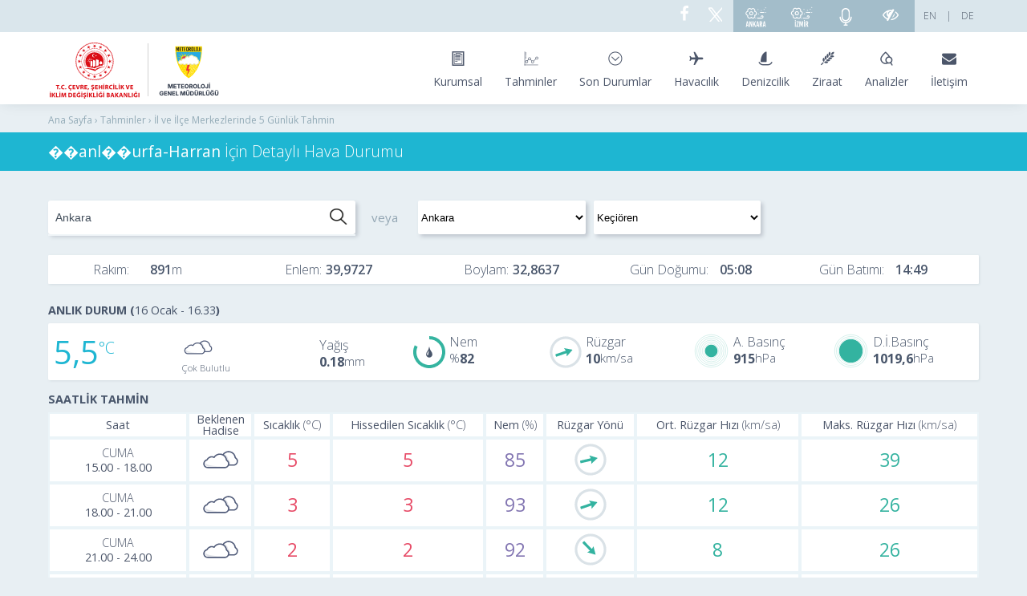

--- FILE ---
content_type: text/html; charset=utf-8
request_url: https://www.mgm.gov.tr/tahmin/il-ve-ilceler.aspx?il=%EF%BF%BD%EF%BF%BDanl%EF%BF%BD%EF%BF%BDurfa&ilce=Harran
body_size: 21821
content:

<!DOCTYPE html>
<html>
<head><title>
	��anl��urfa-Harran için anlık hava durumu, saatlik ve 5 günlük hava tahmini | Meteoroloji Genel Müdürlüğü
</title><meta charset="utf-8" /><meta name="viewport" content="width=device-width, initial-scale=1" /><link rel="icon" href="../favicon.ico" type="image/x-icon" /><meta name="author" content="MGM" /><meta name="keywords" content="��anl��urfa-Harran, Hava Durumu, Tahmin, Anlık Durum, Saatlik Tahmin, Aylık Tahmin, Mevsimlik, Geçmiş Değerler, Sıcaklık, Nem, Basınç, Yağmur, Kar, Sis, Pus, Rüzgar, Gündoğumu, Günbatımı" /><meta name="description" content="��anl��urfa-Harran İçin Detaylı Hava Durumu" /><meta name="generator" content="Microsoft Visual Studio .NET 14.0" /><meta name="copyright" content="MGM" /><meta name="robots" content="all" /><meta http-equiv="X-UA-Compatible" content="IE=edge" /><meta http-equiv="Content-Security-Policy" content="upgrade-insecure-requests" />
    <link href="../App_Themes/ziko16/il-ve-ilceler.css" rel="stylesheet" />
    <script type="text/javascript" src="../Scripts/ziko16_js/angularService/angular.min.js"></script>
    <script type="text/javascript" src="../Scripts/ziko16_js/angularService/angular-locale_tr-tr.js"></script>
    <script type="text/javascript" src="https://ajax.googleapis.com/ajax/libs/angularjs/1.2.28//angular-route.min.js"></script>	

    
    <link href="../popup/cssResetCss.css" rel="stylesheet" />

    <style id="cph_head_popup_style" type="text/css">
        /* The Modal (background) */

        .modal {
            display: none;
            /* Hidden by default */
            position: fixed;
            /* Stay in place */
            z-index: 9999;
            /* Sit on top */
            left: 0;
            top: 0;
            width: 100%;
            /* Full width */
            height: 100%;
            /* Full height */
            overflow: auto;
            /* Enable scroll if needed */
            background-color: rgb(0, 0, 0);
            /* Fallback color */
            background-color: rgba(0, 0, 0, 0.4);
            /* Black w/ opacity */
        }

        /* Modal Content/Box */
        .modal-icerik {
            background-color: #fefefe;
            z-index: 1;;
            position: relative;
            margin: 10% auto;
            /* 15% from the top and centered */
            padding: 20px;
            border: 1px solid #888;
            width: 38%;
            /* Could be more or less, depending on screen size */
            border-radius: 6px;
            box-shadow: 0 4px 8px 0 rgba(0, 0, 0, 0.2), 0 6px 20px 0 rgba(0, 0, 0, 0.19);
            -webkit-animation-name: animatetop;
            -webkit-animation-duration: 0.4s;
            animation-name: animatetop;
            animation-duration: 0.4s;
        }

        /* Add Animation */
        @-webkit-keyframes animatetop {
            from {
                top: -300px;
                opacity: 0;
            }

            to {
                top: 0;
                opacity: 1;
            }
        }

        @keyframes animatetop {
            from {
                top: -300px;
                opacity: 0;
            }

            to {
                top: 0;
                opacity: 1;
            }
        }

        @media (max-width: 1366px) {
            .modal-icerik {
                width: 50%;
                margin: 0% auto;
            }
        }

        @media (max-width: 1024px) {
            .modal-icerik {
                width: 50%;
            }
        }

        @media (max-width: 500px) {
            .modal-icerik {
                width: 60%;
            }
        }


        /* The Close Button */
        .close {
            padding: 4px 12px 6px 12px;
            border-radius: 4px;
            font-weight: 600;
            cursor: pointer;
            border: 1px solid #cddbee;
            box-sizing: border-box;
            background-color: white;
            -webkit-box-shadow: 0px 1px 1px 0px rgba(0, 0, 102, 0.2);
            -moz-box-shadow: 0px 1px 1px 0px rgba(0, 0, 102, 0.2);
            box-shadow: 0px 1px 1px 0px rgba(0, 0, 102, 0.1);
            float: right;
        }

        .gosterme {
            padding-top: 5px;
            float: right;
            font-size: 15px;
            margin: 0px 5px 1px 7px;
            border-radius: 3px;
            margin-right: 12px;
            color: rgb(76, 88, 103);
        }

        .resim {
            margin-top: 15px;
            width: 100%;
        }

        .resim img {
            margin-top: 10px;
            width: 100%;
            height: auto;
        }

        .close:hover,
        .close:focus {
            color: black;
            text-decoration: none;
            cursor: pointer;
        }


        label {
            border: 1px solid #CCC;
            padding: 10px;
            margin: 0 0 10px;
        }

        label:hover {
            cursor: pointer;
        }

        .left .chart-container {
            float: left;
            width: 100%;
            margin: 11px 0 11px 0;
            overflow-x: auto;
        }

        .left .chart-container canvas {
            float: left;
            /*width:855px;
  height:249px;*/
        }
    </style>



    <!-- Yandex.Metrika counter -->

<script type="text/javascript" >

    (function (d, w, c) {

        (w[c] = w[c] || []).push(function() {

            try {

                w.yaCounter48997139 = new Ya.Metrika({

                    id:48997139,

                    clickmap:true,

                    trackLinks:true,

                    accurateTrackBounce:true,

                    webvisor:true

                });

            } catch(e) { }

       });

 

        var n = d.getElementsByTagName("script")[0],

            s = d.createElement("script"),

            f = function () { n.parentNode.insertBefore(s, n); };

        s.type = "text/javascript";

        s.async = true;

        s.src = "https://mc.yandex.ru/metrika/watch.js";

 

        if (w.opera == "[object Opera]") {

            d.addEventListener("DOMContentLoaded", f, false);

        } else { f(); }

    })(document, window, "yandex_metrika_callbacks");

</script>
    <noscript><div><img src="https://mc.yandex.ru/watch/48997139" style="position:absolute; left:-9999px;" alt="" /></div></noscript>
<!-- /Yandex.Metrika counter -->

    <link href="../App_Themes/mgm/all.css" rel="stylesheet" />
   <!-- <script src="https://code.jquery.com/jquery-1.12.4.min.js" integrity="sha256-ZosEbRLbNQzLpnKIkEdrPv7lOy9C27hHQ+Xp8a4MxAQ=" crossorigin="anonymous"></script> -->
   <script src="/Scripts/jquery/jquery-1.12.4.min.js"></script>
    <script src = "/Scripts/js/howler.js"></script>
</head>

<body id="siteBody" ng-app="ililceService">
            <!--<div class="container kaybol"><a href="/genel/23mart.aspx?y=2020&f=23mart2020"><img  alt="Dünya Meteoroloji Günü Fotoğraf Yarışması" style="display: block;max-width: 100%;height: auto;" src="/App_Themes/kamuspot/23mart2020fotoyarismasi.jpg" /></a></div>-->
        <!--<div class="container kaybol"><a href="/App_Themes/kamuspot/25kasim.mp4" target="_blank"><img  alt="Kadına Şiddete Hayır" style="display: block;max-width: 100%;height: auto;" src="/App_Themes/kamuspot/25kasim.jpg" /></a></div>-->

     <!--<a href="https://www.mgm.gov.tr/kurumsal/23mart.aspx"><div class="headerbanner"> <div class="bannergenis">&nbsp;</div></div></a>-->
    <header>
            <div class="header-top">
            <div class="container">
                <ul>
                    <li>
                        <a href="https://mgm.gov.tr/de-DE/forecast-5days.aspx" target="_blank">DE</a></li>
                    <li>
                        <a href="../#">|</a></li>
                    <li style=" margin-left: 5px;">
                        <a href="https://www.mgm.gov.tr/eng/forecast-cities.aspx" target="_blank">EN</a></li>
                    <li  id="sesliEBultenG"><a href="/tahmin/sesli-ebulten.aspx" style="vertical-align: middle;" class="meteoroloji-radyo">
                        <i class="meteor-eye-slash" alt="Sesli e-Bülten" style="vertical-align: middle;"></i></a></li>
                    <li><a  title="Meteorolojinin Sesi Radyosu" href="https://radyo.mgm.gov.tr/" class="meteoroloji-radyo">
                        <img title="Meteorolojinin Sesi Radyosu"  src="/App_Themes/mgm/img/microphone.svg" Height="22" /></a></li>
                  
                        <li><a title="İzmir Polen Alerji Bülteni" href="https://polenalerji.ege.edu.tr/" target="_blank" class="polen-tahmin">
                        <img src="/App_Themes/mgm/img/polenizmir.svg" Height="28" title="İzmir Polen Alerji Bülteni" />
                        </a></li>
						<li><a title="Ankara Polen Alerji Bülteni" href="https://polenalerji.ankara.edu.tr/" target="_blank" class="polen-tahmin">
                        <img src="/App_Themes/mgm/img/polenankara.svg" Height="26" title="Ankara Polen Alerji Bülteni" />
                        </a></li>
                  <!--  <li class="social"><a href="https://www.youtube.com/channel/UCrJOq6cK0Ef7lUpeInr0xug" target="_blank"><i class="meteor-youtube"></i></a></li> -->
                    <li class="social"><a href="https://twitter.com/meteoroloji_twi" target="_blank"><svg style="margin-right:8px; vertical-align:sub" width="20px" height="20px" viewBox="0 0 20 20" stroke-width="1.5" fill="none" xmlns="http://www.w3.org/2000/svg" color="#FFF"><path d="M16.8198 20.7684L3.75317 3.96836C3.44664 3.57425 3.72749 3 4.22678 3H6.70655C6.8917 3 7.06649 3.08548 7.18016 3.23164L20.2468 20.0316C20.5534 20.4258 20.2725 21 19.7732 21H17.2935C17.1083 21 16.9335 20.9145 16.8198 20.7684Z" stroke="#FFF" stroke-width="1.5"></path><path d="M20 3L4 21" stroke="#FFF" stroke-width="1.5" stroke-linecap="round"></path></svg></a></li>
                    <li class="social"><a href="https://www.facebook.com/06Meteoroloji" target="_blank"><i class="meteor-facebook"></i></a></li>

                </ul>
            </div>
        </div>
        <div class="container">
            <div id="logolar" class="logo">
                <div class="img-container">
                    <a href="https://www.csb.gov.tr/" target="_blank">                       
                       <img src="/App_Themes/mgm/img/csblogo-final.svg" alt="Çevre, Şehircilik ve İklim Değişikliği Bakanlığı" /></a>

                    

                    <a href="/index.aspx">
                        <img id="mgm-logo" src="/App_Themes/mgm/img/mgmlogo-final.svg" alt="Meteoroloji Genel Müdürlüğü" /></a>
                </div>
                
            </div>
            <nav>
                <a class="hamburger" data-target="#mainNav">
                    <span class="x1"></span>
                    <span class="x2"></span>
                    <span class="x3"></span>
                </a>
                <ul id="mainNav">
                     <li><a href="#"><i class="meteor-clipboard"></i><span>Kurumsal</span></a>
                        <div style="left: -188%;" class="dropdown dropdown1 dropdown-wide">
                            <div class="dropdown-column">
                                <ul>
                                    <li>
                                        <a href="../kurumsal/birimler.aspx">Merkez Birimleri</a></li>
                                    <li>
                                        <a href="../kurumsal/bolgeler.aspx">Bölge Müdürlükleri</a></li>
                                    <li>
                                        <a href="../kurumsal/organizasyon-semasi.aspx">Organizasyon Şeması</a></li>
                                    <li>
                                        <a href="../kurumsal/merkez-ust-yoneticileri.aspx">Kurum Yöneticileri</a></li>
                                    <li>
                                        <a href="../kurumsal/genel-mudurlerimiz.aspx">Genel Müdürlerimiz</a></li>
                                    <li>
                                        <a href="../kurumsal/misyon-vizyon.aspx">Misyon ve Vizyonumuz</a></li>
                                    <li>
                                        <a href="../kurumsal/mevzuat.aspx">MGM Mevzuatı</a></li>
                                    <li>
                                        <a href="../bgys/default.aspx">Bilgi Güvenliği Politikası</a></li>
                                         <li>
                                        <a href="../kurumsal/stratejikplan.aspx">Stratejik Plan</a></li>
                                    <li>
                                        <a href="../kurumsal/yatirim-faaliyet-raporlari.aspx">Yatırım Faaliyet Raporları</a></li>
                                    <li>
                                        <a href="../kurumsal/butce-uygulama.aspx">Bütçe Uygulama Sonuçları ve Mali Tablolar</a></li>
                                    <li>
                                        <a href="../kurumsal/sendikali-personel.aspx">Sendikalı Personel Verileri</a></li>
                                
                                </ul>

                            </div>
                            <div class="dropdown-column">
                                <ul>
                                    <li>
                                        <a href="../kurumsal/kamuhizmetstandart.aspx">Kamu Hizmet Standartları</a></li>
                                    <li>
                                        <a href="../kurumsal/haberler.aspx">Haberler</a></li>
                                    <li>
                                        <a href="../kurumsal/kurumdanhaberler.aspx">Kurum İçi Haberler</a></li>
                                    <!--<li>
                                        <a href="../kurumsal/yillik-egitim-programi.aspx">Yıllık Eğitim Programı</a></li>-->
                                        <li>
                                        <a href="../kurumsal/sosyal-tesisler.aspx">Sosyal Tesisler</a></li>
                                        <li>
                                        <a href="../kurumsal/uluslararasi-iliskiler.aspx">Uluslararası İlişkiler</a></li>
                                        <li>
                                        <a href="../kurumsal/kalibrasyon-merkezi.aspx">Kalibrasyon Merkezi</a></li>
                                        <li>
                                        <a href="../kurumsal/muze.aspx">Meteoroloji Müzesi</a></li>
                                        <li>
                                        <a href="../kurumsal/ilanlar.aspx">Sınav ve İhale İlanları</a></li>
                                       
                                </ul>
                             
                            </div>
                        </div>
                    </li>
                    <li><a href="#"><i class="meteor-tahminler"></i><span>Tahminler</span></a>
                        <div style="left: -210%;" class="dropdown dropdown1 dropdown-wide">
                            <div class="dropdown-column">
                                <h3>TÜRKİYE TAHMİNLERİ</h3>
                                <ul>

                                    <li>
                                        <a href="il-ve-ilceler.aspx">İl ve İlçe Merkezleri Tahminleri</a></li>
                                    <li>
                                        <a href="gunluk-tahmin.aspx">Günlük Tahmin</a></li>
                                    <li>
                                        <a href="turkiye.aspx">5 Günlük Tahmin (Haritalı)</a></li>
                                    <li>
                                        <a href="aylik-tahmin.aspx">Orta ve Uzun Vadeli Tahminler</a></li>

                                    <li>
                                        <a href="cbs-en-dusuk-en-yuksek.aspx">En Yüksek ve En Düşük Sıcaklık Tahminleri</a></li>
                                    <li>
                                        <a href="yagistahmin.aspx">Yağış Miktarı Tahmin Haritası</a></li>
                                    
                                </ul>

                            </div>
                            <div class="dropdown-column">
                                <h3>DİĞER TAHMİN ÜRÜNLERİ</h3>
                                <ul>
                                    <li>
                                        <a href="khts.aspx">Karayolları Tahmin Sistemi</a></li>
                                    <li>
                                        <a href="wrf-meteogram.aspx">WRF Meteogram</a></li>
                                    <li>
                                        <a href="wrf-model-harita.aspx">WRF Model Haritalar</a></li>
                                    <li>
                                        <a href="enverziyon-risk-haritasi.aspx">Enverziyon Tahmini</a></li>
                                    <li>
                                        <a href="toz-tahmini.aspx">Toz Taşınımı Tahmini</a></li>
                                    <li>
                                        <a href="toz-tasinimi.aspx">İller İçin Toz Uyarı Sistemi</a></li>
                                        <li>
                                        <a href="kayakmerkezleri.aspx">Kayak Merkezi Tahminleri</a></li>
                                    <li>
                                        <a href="stadyum.aspx">Stadyum Tahminleri</a></li>
                                    <li>
                                        <a href="f1.aspx">İstanbul Park Tahmini</a></li>

                                </ul>

                                <h3 style="margin-top: 10px">DÜNYA TAHMİNLERİ</h3>
                                <ul>
                                 <li>
                                        <a href="kibris.aspx">Kıbrıs Tahmini</a></li>
                                        
                                    <li>
                                        <a href="dunya-tahmin.aspx?m=BAKU">Bakü Tahmini</a></li>
                                   
                                    <li>
                                        <a href="dunya-tahmin.aspx?m=SARAYBOSNA">Saraybosna Tahmini</a></li>
                                    
                                         <li>
                                        <a href="suriye.aspx">Suriye Tahminleri</a></li>
                                        <li>
                                        <a href="dunya.aspx">Diğer Dünya Şehirleri Tahminleri</a></li>

                                </ul>
                            </div>
                        </div>
                    </li>
                    <li><a href="#"><i class="meteor-son-durumlar"></i><span>Son Durumlar</span></a>
                        <div style="left: -153%;" class="dropdown dropdown1 dropdown-wide">
                            <div class="dropdown-column">
                                <h3>TÜRKİYE SON DURUMLAR</h3>
                                <ul>
                                    <li>
                                        <a href="../sondurum/turkiye.aspx">Son Gözlemler</a></li>
                                    <li>
                                        <a href="../sondurum/en-yuksek-sicakliklar.aspx">Gerçekleşen En Yüksek Sıcaklıklar</a></li>
                                    <li>
                                        <a href="../sondurum/en-dusuk-sicakliklar.aspx">Gerçekleşen En Düşük Sıcaklıklar</a></li>
                                    <li>
                                        <a href="../sondurum/en-dusuk-toprak-sicakliklar.aspx">Gerçekleşen En Düşük Topraküstü Sıcaklıklar</a></li>
                                    <li>
                                        <a href="../sondurum/toplam-yagis.aspx">Gerçekleşen Toplam Yağışlar</a></li>
                                    <li>
                                        <a href="https://pirireis.mgm.gov.tr/deniz-suyu-sicakliklari">Deniz Suyu Sıcaklıkları</a></li>
                                     <li>
                                        <a href="../sondurum/kar-kalinliklari.aspx">Kar Kalınlıkları</a></li> 
                                </ul>

                            </div>
                            <div class="dropdown-column">
                                <ul>
                                    <li>
                                        <a href="../sondurum/radar.aspx">Radar Görüntüleri</a></li>
                                    <li>
                                        <a href="../sondurum/uydu.aspx">Uydu Görüntüleri</a></li>
                                    <li>
                                        <a href="../sondurum/guncel-haritalar.aspx">Güncel Haritalar</a></li>
                                    <li>
                                        <a href="../sondurum/yildirim-takip.aspx">Yıldırım Takip Sistemi</a></li>
                                </ul>
                                <h3 style="margin-top: 10px">DÜNYA SON DURUMLAR</h3>
                                <ul>
                                    
                                    <li>
                                        <a href="kibris.aspx">Kıbrıs Son Gözlemler</a></li> 
                                    <!--<li>
                                        <a href="../sondurum/moritanya.aspx">Moritanya Son Gözlemler</a></li>-->
                                         <li>
                                        <a href="../sondurum/antarktika.aspx">Antarktika Horseshoe Adası Son Gözlemler</a></li>
                                 
                                       <li>
                                        <a href="suriye.aspx">Suriye Gözlemleri</a></li>
                                   <!-- <li>
                                        <a href="../sondurum/cibuti.aspx">Cibuti Son Gözlemler</a></li>-->
                                </ul>
                            </div>
                        </div>
                    </li>
                    <li><a href="https://hezarfen.mgm.gov.tr/" target="blank"><i class="meteor-havacilik"></i><span>Havacılık</span></a></li>
                    <li><a href="https://pirireis.mgm.gov.tr" target="blank"><i class="meteor-denizcilik"></i><span>Denizcilik</span>
                    
                    </a>
                    </li>
                    <li><a href="https://tarim.mgm.gov.tr/" target="blank"><i class="meteor-ziraat"></i><span>Ziraat</span></a>
                        <div style="left: -350%" class="dropdown dropdown3 dropdown-wide">
                            <div class="dropdown-column">
                                <h3>TAHMİNLER</h3>
                                <ul>
                                   
                                    <li>
                                        <a href="../tarim/zirai-don-uyari-sistemi-harita.aspx">Zirai Don</a></li>
                                   <li>
                                        <a href="../tarim/hasat.aspx" target="_blank">Hasat Zamanı Tahmini</a></li> 
                                  
                                
									<li>
                                        <a href="https://tarim.mgm.gov.tr">Tarımsal Hava Tahmini</a></li>
                                </ul>
                            </div>
                            <div class="dropdown-column">
                                <h3>ANALİZ</h3>
                                <ul>

                                    <li>
                                        <a href="../tarim/bisip.aspx">Bitki Soğuklama İsteği Hesaplama Programı (BİSİP)</a></li>
                                    <li>
                                        <a href="../tarim/bitki-soguga-ve-sicaga-dayaniklilik.aspx">Sıcağa ve Soğuğa Dayanıklılık</a></li>
                                    <li>
                                        <a href="../tarim/sinep.aspx">Sıcaklık Nem İndeksi</a></li>
                                        
                                        
                                    <li>
                                        <a href="../tarim/referans-toplam-buharlasma.aspx">Referans Toplam Buharlaşma (ETo)</a></li>
                                    <li>
                                        <a href="../FTPDATA/zirai/urunler/aylikbulten.pdf" target="_blank">Aylık Bülten</a></li>
                                    <li>
                                        <a href="../tarim/uygun-ekim-zamani.aspx">Uygun Ekim Zamanı</a></li>
                                    <li>
                                        <a href="../veridegerlendirme/fenolojik-normal-haritalari.aspx">Fenoloji Haritaları</a></li>
                                </ul>
                            </div>
                        </div>
                    </li>
                    <li><a href="#"><i class="meteor-analizler"></i><span>Analizler</span></a>
                        <div style="left: -420%;" class="dropdown dropdown4 dropdown-wide">
                            <div class="dropdown-column">
                                <h3 style="margin-top: 10px">SICAKLIK</h3>
                                <ul>
                                    <li>
                                        <a href="../veridegerlendirme/sicaklik-analizi.aspx">Sıcaklık Analizleri</a></li>
                                    <li>
                                        <a href="../veridegerlendirme/gun-derece.aspx">Isıtma ve Soğutma Dereceleri</a></li>
                                </ul>
                                <h3 style="margin-top: 10px">YAĞIŞ</h3>
                                <ul>
                                    <li>
                                        <a href="../veridegerlendirme/yagis-degerlendirme.aspx">Yağış Değerlendirmeleri</a></li>
                                    <li>
                                        <a href="../veridegerlendirme/yagis-raporu.aspx">Yağış Raporu</a></li>
                                    <li>
                                        <a href="../veridegerlendirme/havzalara-gore-yagis.aspx">Havzalara Göre Yağış</a></li>
                                    <li>
                                        <a href="../veridegerlendirme/maksimum-yagislar.aspx">Maksimum Yağışlar</a></li>
                                   
                                    <li>
                                        <a href="../veridegerlendirme/aylik-normal-yagis-dagilimi.aspx">Aylık Normal Yağış Dağılımı</a></li>
				  
                                </ul>


                                <h3 style="margin-top: 10px">KURAKLIK</h3>
                                <ul>
                                    <li>
                                        <a href="../veridegerlendirme/kuraklik-analizi.aspx">Meteorolojik Kuraklık Analizleri</a></li>
                                    
                                </ul>

                                <h3 style="margin-top: 10px">BUHARLAŞMA</h3>
                                <ul>
                                    <li>
                                        <a href="../arastirma/buharlasma.aspx">Buharlasma</a></li>
                                </ul>
                                <h3 style="margin-top: 10px;">GÜNEŞLENME</h3>
                                <ul>
                                    <li>
                                        <a href="../kurumici/radyasyon_iller.aspx">Türkiye Güneş Radyasyon Dağılımı</a>
                                    </li>
                                    <li>
                                        <a href="../kurumici/turkiye-guneslenme-suresi.aspx">Türkiye Ortalama Güneşlenme Süresi</a>
                                    </li>
                                </ul>

                            </div>
                            <div class="dropdown-column">

                                <h3>İKLİM</h3>
                                <ul>
                                    <li>
                                        <a href="../iklim/iklim.aspx">İklim</a></li>
                                    <li>
                                        <a href="../iklim/iklim-siniflandirmalari.aspx">İklim Sınıflandırmaları</a></li>
                                        <li>
                                        <a href="../iklim/indis.aspx">İklim İndisleri</a></li>
                                        
                                    <li>
                                        <a href="../iklim/iklim-degisikligi.aspx">İklim  Değişikliği</a></li>
                                    
                                    <li>
                                        <a href="../iklim/iklim-raporlari.aspx">Yıllık İklim Değerlendirmeleri</a></li>
                                    <li>
                                        <a href="../iklim/yayinlar.aspx">Dökümanlar ve Eğitim</a></li>

                                    <li>
                                        <a href="http://www.emcc.mgm.gov.tr/">Bölgesel İklim Merkezi - EMCC</a></li>
                                    <li>
                                        <a href="../iklim/ozondegerlendirme.aspx">Ozon Değerlendirmeleri</a></li>
                                </ul>

                                <h3>HAVA KİRLİLİĞİ VE ASİT YAĞMURLARI</h3>
                                <ul>

				    <li>
                                        <a href="../arastirma/asit_yagmurlari.aspx">Asit Yağmuru Çalışmaları</a></li>
                                    <li>
                                        <a href="../arastirma/hava-kirliligi-ve-asit-yagmurlari.aspx">Asit Yağmurları Bülteni</a></li>
				
                                </ul>

                                <h3>RESMİ İKLİM İSTATİSTİKLERİ</h3>

                                <ul>
                                    <li>
                                        <a href="../veridegerlendirme/il-ve-ilceler-istatistik.aspx?k=A&amp;m=ANKARA">İllerimize Ait Genel İstatistiki Veriler</a></li>
                                    <li>
                                        <a href="../veridegerlendirme/il-ve-ilceler-istatistik.aspx?k=H&amp;m=ANKARA">İllere Ait Mevsim Normalleri (1991-2020)</a></li>
                                    
                                    <li>
                                        <a href="https://mevbis.mgm.gov.tr/mevbis/ui/index.html#/Workspace">MEVBİS - Meteorolojik Veri-Bilgi Sunum ve Satış Sistemi</a></li>
                                    
                                </ul>

                            </div>
                        </div>
                    </li>
                    <li><a href="/site/iletisim.aspx"><i class="meteor-envelope"></i><span>İletişim</span></a></li>

                </ul>
            </nav>
        </div>
    </header>


    
<style>
table td, table th {padding:0px}
</style>





    <div id="pages-links">
        <div class="container">
            <p>Ana Sayfa &rsaquo; Tahminler &rsaquo; İl ve İlçe Merkezlerinde 5 Günlük Tahmin</p>
        </div>
    </div>

    <div id="for_ngc" ng-controller="mainCtrl">
        
        <div id="pages-title">
            <div class="container">
              <h1 id="sfB" style="font-size:1.2em">��anl��urfa-Harran <span style='font-weight:100'>İçin Detaylı Hava Durumu</span></h1>
            <!-- <h1 id="sfB" style="font-size:1.3em"><span ng-bind="merkez.ilce"></span><span ng-bind="merkez.ilce==""?"":",""></span> <span ng-bind="merkez.il"></span> <span style="font-weight:100">İçin Detaylı Hava Raporu</span></h1> -->
            </div>
        </div>

        <div id="pages" style="background-color: #e8eff3;">
            <div class="container">

                


                <section>
				

                    <div class="arama_satiri">

                         <div class="search-box">
                    <input id="txtsearch" type="text" placeholder="Başka bir İl veya İlçe ara..." ng-model="txtMerkezKriter" ng-change="txtMerkezChange()" onclick="this.select()" ng-keydown="keyDown($event)" ng-blur="ulGizle()" ng-focus="ulGoster()" />
                    <div id="scrolo" style="max-height: 200px; background:#f0f5f8;overflow-y: auto; overflow-x: hidden; border: .001em solid #f0f5f8;">
                        <ul style="margin: 0px !important;" id="ulMerkezler">
                            <li ng-repeat="item in merkezler | limitTo : limit | orderBy:'-oncelik'" class="search-box-open" ng-click="selectMerkez(item)" id="{{'id'+$index}}"><span ng-bind="item.ilce+' '"></span><span style="font-weight: 600" ng-bind="item.il"></span></li>
                        </ul>
                    </div>
                    <!--<a class="search-button"></a>-->
                </div>
                        <span class="search-text-area">veya</span>
                        <div class="combobox">
                            <select class="combobox-il"   ng-model="selectedItem" ng-change="ilChange()" id="cmbIl">
                                <option ng-repeat="ss in iller" value="{{ss.il}}">{{ss.il}}</option>

                            </select>
                            <select class="combobox-ilce"  ng-model="selectedItem2"  ng-change="ilceChange()"  id="cmbIlce">
                               <option ng-repeat="ss in ilceler" value="{{ss.ilce}}" >{{ss.ilce}}</option>
                            </select>
                        </div>

                    </div>

                    <div style="clear: both"></div>

                    
                    <div class="il-ilce-enboy">
                        <div class="rakim-bilgisi">Rakım: <span ng-bind="merkez.yukseklik"></span></div>
                        <div class="rakim-sonrasi-bilgisi">Enlem: <span ng-bind="merkez.enlem | setDecimal:4 | comma"></span></div>
                        <div class="rakim-sonrasi-bilgisi">Boylam: <span ng-bind="merkez.boylam | setDecimal:4 | comma"></span></div>
                        <div class="rakim-sonrasi-bilgisi">Gün Doğumu: <span  ng-bind="gunesBilgileri.gunDogum"></span></div>
                        <div class="rakim-sonrasi-bilgisi">Gün Batımı: <span  ng-bind="gunesBilgileri.gunBatim"></span></div>

                    </div>


                    
                    <h2 ng-show="dateKontrol(sondurum[0].veriZamani)">ANLIK DURUM (<span class="ad_time" ng-bind="sondurum[0].veriZamani | meteorDateFormat"></span>)</h2>
                    <div style="clear: both"></div>

                    <div class="anlik-durum">
                        <div class="anlik-sicaklik">

                            <div class="anlik-sicaklik-deger"  ng-bind="sondurum[0].sicaklik | comma">

                                               
                            </div>
                            <div class="anlik-sicaklik-havadurumu">

                                <div class="anlik-sicaklik-havadurumu-ikonu">

                                    <img class="imgAD" ng-src="../Images_Sys/hadiseler/{{sondurum[0].hadiseKodu}}.svg" title="{{sondurum[0].hadiseAdi}}" />
                                                                    
                                  </div>
                                  <div class="anlik-sicaklik-havadurumu-ikonismi" ng-bind="sondurum[0].hadiseAdi">
                                                                    
                                  </div>
                                                               
                             </div>
                             <div class="anlik-sicaklik-yagis" >
                                    <div class="anlik-yagis-ikon"></div>
                                    <div class="anlik-yagis-deger" >
       
                                       <div class="anlik-yagis-deger-ismi" >Yağış</div>
                                       <div ng-bind="sondurum[0].yagis00Now" class="anlik-yagis-deger-kac" ></div>               
                                       </div>
                                       
                                               
                                </div>
                        
                        </div>
                        <div class="anlik-diger">
                            <!-- <div class="anlik-yagis">
                                <div class="anlik-yagis-ikon"></div>
                             <div class="anlik-yagis-deger" >

                                <div class="anlik-yagis-deger-ismi" >Yağış</div>
                                <div ng-bind="sondurum[0].yagis00Now" class="anlik-yagis-deger-kac" ></div>               
                                </div>
                                
                                                        
                            </div> -->
                            
                            <div class="anlik-nem">

                                
                                    <div class="anlik-nem-ikon">
                                        <div id="nem" style="font-family: mgm"></div>
                                    </div>
                                       <div class="anlik-nem-deger">

                                        <div class="anlik-nem-deger-ismi"> Nem
                                                                    
                                            </div>
                                            <div class="anlik-nem-deger-kac"  ng-bind="sondurum[0].nem"> </div>
                                                            
                                    </div>                 
                            </div>
                            <div class="anlik-ruzgar">
                                    <div class="anlik-ruzgar-ikon" title="{{sondurum[0].ruzgarYon | ruzgarDonustur}}"><img class="imgPR" ng-src="../Images_Sys/main_page/ryon-gri.svg" ng-style="{'transform': 'rotate('+sondurum[0].ruzgarYon+'deg)'}" />       </div>
                                      <div class="anlik-ruzgar-deger">

                                        <div class="anlik-ruzgar-deger-ismi">Rüzgar
                                                                    
                                            </div> 
                                            <div class="anlik-ruzgar-deger-kac" ng-bind="sondurum[0].ruzgarHiz|number:0"> </div> 
                                                            
                                    </div>                  
                            </div>
                            <div class="anlik-akbasinc">

                                
                                <div class="anlik-akbasinc-ikon">
                                        <div class="img">
                                                <svg class="imgPR" version="1.1" id="basinc" xmlns="http://www.w3.org/2000/svg" xmlns:xlink="http://www.w3.org/1999/xlink" x="0px" y="0px" viewBox="0 0 40 40" enable-background="new 0 0 40 40" xml:space="preserve">
                                                    <circle fill="none" stroke="#33B3A0" stroke-width="0.18" stroke-miterlimit="10" cx="20" cy="20" r="16" />
                                                    <circle fill="none" stroke="#33B3A0" stroke-width="0.18" stroke-miterlimit="10" cx="20" cy="20" r="18" />
                                                    <circle fill="none" stroke="#33B3A0" stroke-width="0.18" stroke-miterlimit="10" cx="20" cy="20" r="14" />
                                                    <circle fill="none" stroke="#33B3A0" stroke-width="0.18" stroke-miterlimit="10" cx="20" cy="20" r="12" />
                                                    <circle fill="none" stroke="#33B3A0" stroke-width="0.18" stroke-miterlimit="10" cx="20" cy="20" r="10" />
                                                    <circle fill="none" stroke="#33B3A0" stroke-width="0.18" stroke-miterlimit="10" cx="20" cy="20" r="8" />
                                                    <circle fill="none" stroke="#33B3A0" stroke-width="0.18" stroke-miterlimit="10" cx="20" cy="20" r="6" />
                                                    <circle fill="none" stroke="#33B3A0" stroke-width="0.18" stroke-miterlimit="10" cx="20" cy="20" r="4" />
                                                    <circle id="dolu" fill="#33B3A0" cx="20" cy="20" r="{{((sondurum[0].aktuelBasinc-800)*18)/(300)|setDecimal:0}}" />
                                                </svg>
                                            </div>
                                
                                                        
                                </div>
                                    <div class="anlik-akbasinc-deger">

                                        <div class="anlik-akbasinc-deger-ismi">A. Basınç</div>
                                            <div class="anlik-akbasinc-deger-kac"  ng-bind="sondurum[0].aktuelBasinc | comma | kaliteKontrol"></div>
                                                        
                                </div>                
                        </div>
                            <div class="anlik-dibasinc">

                                
                                    <div class="anlik-dibasinc-ikon">
                                            <div class="img">
                                                    <svg class="imgPR" version="1.1" id="basinc" xmlns="http://www.w3.org/2000/svg" xmlns:xlink="http://www.w3.org/1999/xlink" x="0px" y="0px" viewBox="0 0 40 40" enable-background="new 0 0 40 40" xml:space="preserve">
                                                        <circle fill="none" stroke="#33B3A0" stroke-width="0.18" stroke-miterlimit="10" cx="20" cy="20" r="16" />
                                                        <circle fill="none" stroke="#33B3A0" stroke-width="0.18" stroke-miterlimit="10" cx="20" cy="20" r="18" />
                                                        <circle fill="none" stroke="#33B3A0" stroke-width="0.18" stroke-miterlimit="10" cx="20" cy="20" r="14" />
                                                        <circle fill="none" stroke="#33B3A0" stroke-width="0.18" stroke-miterlimit="10" cx="20" cy="20" r="12" />
                                                        <circle fill="none" stroke="#33B3A0" stroke-width="0.18" stroke-miterlimit="10" cx="20" cy="20" r="10" />
                                                        <circle fill="none" stroke="#33B3A0" stroke-width="0.18" stroke-miterlimit="10" cx="20" cy="20" r="8" />
                                                        <circle fill="none" stroke="#33B3A0" stroke-width="0.18" stroke-miterlimit="10" cx="20" cy="20" r="6" />
                                                        <circle fill="none" stroke="#33B3A0" stroke-width="0.18" stroke-miterlimit="10" cx="20" cy="20" r="4" />
                                                        <circle id="dolu" fill="#33B3A0" cx="20" cy="20" r="{{((sondurum[0].denizeIndirgenmisBasinc-800)*18)/(300)|setDecimal:0}}" />
                                                    </svg>
                                                </div> </div>
                                     <div class="anlik-dibasinc-deger">

                                        <div class="anlik-dibasinc-deger-ismi">D.İ.Basınç</div> 
                                        <div class="anlik-dibasinc-deger-kac"  ng-bind="sondurum[0].denizeIndirgenmisBasinc | comma | kaliteKontrol"></div> 
                                                            
                                    </div>                   
                            </div>
                          
                                                        
                        
                        </div>


                    </div>

                    <!-- <div id="_2_anlik" ng-show="dateKontrol(sondurum[0].veriZamani)">
                        <div id="stn1">
                            <table>
                                <tr>
                                    <td class="temp" ng-bind="sondurum[0].sicaklik | comma"></td>
                                    <td class="deg">&deg;C</td>
                                    <td class="hdsi">
                                        <img class="imgAD" ng-src="../Images_Sys/hadiseler/{{sondurum[0].hadiseKodu}}.svg" title="{{sondurum[0].hadiseAdi}}" /></td>
                                    <td class="hdst" ng-bind="sondurum[0].hadiseAdi"></td>
                                </tr>
                            </table>
                        </div>
                        <div id="stn2">
                            <div class="blok b1">
                                <div class="img">
                                    
                                     <div class="bardak"><div id="su" class="su"></div></div>
                                </div>
                                <div class="icrk" >
                                    <h3>YAĞIŞ</h3>
                                    <p><span ng-bind="sondurum[0].yagis00Now"></span><span class="birim"> mm</span></p>
                                </div>
                            </div>
							<div class="blok b2">
                                <div class="img">
                                    <div id="nem" style="font-family: mgm"></div>
                                </div>
                                <div class="icrk">
                                    <h3>NEM</h3>
                                    <p><span class="birim">%</span><span ng-bind="sondurum[0].nem"></span></p>
                                </div>
                            </div>
							 <div class="blok b3">
                                <div class="img">
                                    <img class="imgPR" ng-src="../Images_Sys/main_page/ryon-gri.svg" ng-style="{'transform': 'rotate('+sondurum[0].ruzgarYon+'deg)'}" />
                                </div>
                                <div class="icrk">
                                    <h3>RÜZGAR</h3>
                                    <p><span ng-bind="sondurum[0].ruzgarHiz|number:0"></span><span class="birim"> km/sa</span></p>
                                </div>
                            </div>
                            <div class="blok b4">
                                <div class="img">
                                    <svg class="imgPR" version="1.1" id="basinc" xmlns="http://www.w3.org/2000/svg" xmlns:xlink="http://www.w3.org/1999/xlink" x="0px" y="0px" viewBox="0 0 40 40" enable-background="new 0 0 40 40" xml:space="preserve">
                                        <circle fill="none" stroke="#33B3A0" stroke-width="0.18" stroke-miterlimit="10" cx="20" cy="20" r="16" />
                                        <circle fill="none" stroke="#33B3A0" stroke-width="0.18" stroke-miterlimit="10" cx="20" cy="20" r="18" />
                                        <circle fill="none" stroke="#33B3A0" stroke-width="0.18" stroke-miterlimit="10" cx="20" cy="20" r="14" />
                                        <circle fill="none" stroke="#33B3A0" stroke-width="0.18" stroke-miterlimit="10" cx="20" cy="20" r="12" />
                                        <circle fill="none" stroke="#33B3A0" stroke-width="0.18" stroke-miterlimit="10" cx="20" cy="20" r="10" />
                                        <circle fill="none" stroke="#33B3A0" stroke-width="0.18" stroke-miterlimit="10" cx="20" cy="20" r="8" />
                                        <circle fill="none" stroke="#33B3A0" stroke-width="0.18" stroke-miterlimit="10" cx="20" cy="20" r="6" />
                                        <circle fill="none" stroke="#33B3A0" stroke-width="0.18" stroke-miterlimit="10" cx="20" cy="20" r="4" />
                                        <circle id="dolu" fill="#33B3A0" cx="20" cy="20" r="{{((sondurum[0].denizeIndirgenmisBasinc-800)*18)/(300)|setDecimal:0}}" />
                                    </svg>
                                </div>
                                <div class="icrk">
                                    <h3>DENİZE İNDİRGENMİŞ BASINÇ</h3>
                                    <p><span ng-bind="sondurum[0].denizeIndirgenmisBasinc | comma | kaliteKontrol"></span><span class="birim"> hPa</span></p>
                                </div>
                            </div>
							 <div class="blok b4">
                                <div class="img">
                                    <svg class="imgPR" version="1.1" id="basinc" xmlns="http://www.w3.org/2000/svg" xmlns:xlink="http://www.w3.org/1999/xlink" x="0px" y="0px" viewBox="0 0 40 40" enable-background="new 0 0 40 40" xml:space="preserve">
                                        <circle fill="none" stroke="#33B3A0" stroke-width="0.18" stroke-miterlimit="10" cx="20" cy="20" r="16" />
                                        <circle fill="none" stroke="#33B3A0" stroke-width="0.18" stroke-miterlimit="10" cx="20" cy="20" r="18" />
                                        <circle fill="none" stroke="#33B3A0" stroke-width="0.18" stroke-miterlimit="10" cx="20" cy="20" r="14" />
                                        <circle fill="none" stroke="#33B3A0" stroke-width="0.18" stroke-miterlimit="10" cx="20" cy="20" r="12" />
                                        <circle fill="none" stroke="#33B3A0" stroke-width="0.18" stroke-miterlimit="10" cx="20" cy="20" r="10" />
                                        <circle fill="none" stroke="#33B3A0" stroke-width="0.18" stroke-miterlimit="10" cx="20" cy="20" r="8" />
                                        <circle fill="none" stroke="#33B3A0" stroke-width="0.18" stroke-miterlimit="10" cx="20" cy="20" r="6" />
                                        <circle fill="none" stroke="#33B3A0" stroke-width="0.18" stroke-miterlimit="10" cx="20" cy="20" r="4" />
                                        <circle id="dolu" fill="#33B3A0" cx="20" cy="20" r="{{((sondurum[0].aktuelBasinc-800)*18)/(300)|setDecimal:0}}" />
                                    </svg>
                                </div>
                                <div class="icrk">
                                    <h3>AKTÜEL BASINÇ</h3>
                                    <p><span ng-bind="sondurum[0].aktuelBasinc | comma | kaliteKontrol"></span><span class="birim"> hPa</span></p>
                                </div>
                            </div>
							<div style="width:2%;display:inline-block"><span ng-if="merkez.aciklama!=''"><img style="cursor:pointer;border-radius:100%;" src="/Images_Sys/hadiseler/info.svg" width="24" height="24" ng-attr-title="{{merkez.aciklama}}"></span></div>


                        </div>
                    </div>  -->


                     <h2>SAATLİK TAHMİN <!--<button style="background-color:white;border: none;color:#8796a9;text-align: center;text-decoration: none;display: inline-block;font-size: 13px;"id="btn" onclick="toggle_visibility('saatlikTahminDiv');">GİZLE</button> --></h2>

                    <div style="display:block" id="saatlikTahminDiv">
                    <div id="_3_saatlik">
                        <table>
                            <tr>
                                <th style="width:15%;">Saat</th>
                                <th style="width:7%;">Beklenen Hadise</th>
                                <th>Sıcaklık <span style="font-weight:100">(&#176;C)</span></th>
                                <th>Hissedilen Sıcaklık <span style="font-weight:100">(&#176;C)</span></th>
                                <th>Nem <span style="font-weight:100">(%)</span></th>
                                <th>Rüzgar Yönü</th>
                                <th>Ort. Rüzgar Hızı <span style="font-weight:100">(km/sa)</span></th>
                                <th>Maks. Rüzgar Hızı <span style="font-weight:100">(km/sa)</span></th>
                            </tr>

                                     
                            <tr ng-repeat="item in saatlikTahmin.tahmin">
                                <th><span lang="tr" style="text-transform: uppercase;font-weight:100;display:block; margin-bottom:4px;"  ng-bind="item.tarihOnceki | meteorDateFormatGun" ></span><span ng-bind="item.tarihOnceki | meteorDateFormatSaat" ></span> - <span ng-bind="item.tarih | meteorDateFormatSaat" ></span></th>
                                <td><img ng-src="../Images_Sys/hadiseler/{{item.hadise}}.svg" title="{{item.hadise  | hadiseDonustur}}"></td>
                                <td class="xT" style="font-size: 1.6em;"><span ng-bind="item.sicaklik | kaliteKontrol"></span></td>
                                <td class="xT" style="font-size: 1.6em;"><span ng-bind="item.hissedilenSicaklik | kaliteKontrol"></span></td>
                                <td class="xH" style="font-size: 1.6em;"><span ng-bind="item.nem | kaliteKontrol"></span></td>
                                <td title="{{item.ruzgarYonu | ruzgarDonustur}}"><img ng-src="../Images_Sys/main_page/ryon-gri.svg" ng-style="{'transform': 'rotate('+item.ruzgarYonu+'deg)'}" /></td>
                                <td><span class="Wt" ng-bind="item.ruzgarHizi | kaliteKontrol"></span></td>
                                <td><span class="Wt" ng-bind="item.maksimumRuzgarHizi | kaliteKontrol"></span></td>
                            </tr>
                        </table>
                    </div>

                    </div>


<div style="clear: both"></div>


                    <h2>5 GÜNLÜK TAHMİN</h2>
                    <div id="_4_5gunluk">
                        <table>
                            <thead>
                                <tr>
                                    <th rowspan="3" style="width:15%;">TARİH</th>
                                    <th colspan="7">TAHMİN EDİLEN</th>

                                    <th colspan="4" title="Bu bölüm, son 30 yıl içinde, bu tarihlerde gerçekleşen en düşük ve en yüksek sıcaklık değerini göstermektedir.">GEÇMİŞTE GERÇEKLEŞEN (1991 - 2020)</th>
                                </tr>
                                <tr>
                                    <th rowspan="2" style="width:7%;">Hadise</th>
                                    <th colspan="2">Sıcaklık (&#176;C)</th>
                                    <th colspan="2">Nem (%)</th>
                                    <th colspan="2">Rüzgar (km/sa)</th>

                                    <th colspan="2">Uç Sıcaklık (&#176;C)</th>
                                    <th colspan="2">Ortalama Sıcaklık (&#176;C)</th>
                                </tr>
                                <tr>
                                    <th class="nT">En Düşük</th>
                                    <th class="xT">En Yüksek</th>
                                    <th class="nH">En Düşük</th>
                                    <th class="xH">En Yüksek</th>

                                    <th>Yön</th>
                                    <th>Hız</th>

                                    <th class="nT">En Düşük</th>
                                    <th class="xT">En Yüksek</th>
                                    <th class="nT">En Düşük</th>
                                    <th class="xT">En Yüksek</th>
                                </tr>
                            </thead>
                            <tbody>
                                <tr>
                                    <td ng-bind="gunlukTahmin[0].tarihGun1 | meteorDateFormatGunAyGun"></td>
                                    <td><img ng-src="../Images_Sys/hadiseler/{{gunlukTahmin[0].hadiseGun1}}.svg" title="{{gunlukTahmin[0].hadiseGun1 | hadiseDonustur}}"></td>
                                    <td class="nTt" ng-bind="gunlukTahmin[0].enDusukGun1 | kaliteKontrol"></td>
                                    <td class="xTt" ng-bind="gunlukTahmin[0].enYuksekGun1 | kaliteKontrol"></td>
                                    <td class="nHt" ng-bind="gunlukTahmin[0].enDusukNemGun1 | kaliteKontrol"></td>
                                    <td class="xHt" ng-bind="gunlukTahmin[0].enYuksekNemGun1 | kaliteKontrol"></td>
                                    <td title="{{gunlukTahmin[0].ruzgarYonGun1 | ruzgarDonustur}}" ng-if="gunlukTahmin[0].ruzgarYonGun1 != '-9999'">
                                        <img ng-src="../Images_Sys/main_page/ryon-gri.svg" ng-style="{'transform': 'rotate('+gunlukTahmin[0].ruzgarYonGun1+'deg)'}" /></td>
                                    <td class="Wt" ng-if="gunlukTahmin[0].ruzgarYonGun1 == '-9999'">--</td>
                                    <td class="Wt" ng-bind="gunlukTahmin[0].ruzgarHizGun1 | kaliteKontrol"></td>

                                    <td class="Gd" ng-bind="ucdegerlerGun1.min | comma"></td>
                                    <td class="Gd" ng-bind="ucdegerlerGun1.max | comma"></td>
                                    <td class="Gd" ng-bind="ucdegerlerGun1.minOrt | comma"></td>
                                    <td class="Gd" ng-bind="ucdegerlerGun1.maxOrt | comma"></td>


                                </tr>
                                <tr>
                                    <td ng-bind="gunlukTahmin[0].tarihGun2 | meteorDateFormatGunAyGun"></td>
                                    <td><img ng-src="../Images_Sys/hadiseler/{{gunlukTahmin[0].hadiseGun2}}.svg" title="{{gunlukTahmin[0].hadiseGun2 | hadiseDonustur}}"></td>
                                    <td class="nTt" ng-bind="gunlukTahmin[0].enDusukGun2 | kaliteKontrol"></td>
                                    <td class="xTt" ng-bind="gunlukTahmin[0].enYuksekGun2 | kaliteKontrol"></td>
                                    <td class="nHt" ng-bind="gunlukTahmin[0].enDusukNemGun2 | kaliteKontrol"></td>
                                    <td class="xHt" ng-bind="gunlukTahmin[0].enYuksekNemGun2 | kaliteKontrol"></td>
                                    <td title="{{gunlukTahmin[0].ruzgarYonGun2 | ruzgarDonustur}}" ng-if="gunlukTahmin[0].ruzgarYonGun2 != '-9999'">
                                        <img ng-src="../Images_Sys/main_page/ryon-gri.svg" ng-style="{'transform': 'rotate('+gunlukTahmin[0].ruzgarYonGun2+'deg)'}" /></td>
                                    <td class="Wt" ng-if="gunlukTahmin[0].ruzgarYonGun2 == '-9999'">--</td>
                                    <td class="Wt" ng-bind="gunlukTahmin[0].ruzgarHizGun2 | kaliteKontrol"></td>

                                    <td class="Gd" ng-bind="ucdegerlerGun2.min | comma"></td>
                                    <td class="Gd"  ng-bind="ucdegerlerGun2.max | comma"></td>
                                    <td class="Gd"  ng-bind="ucdegerlerGun2.minOrt | comma"></td>
                                    <td class="Gd"  ng-bind="ucdegerlerGun2.maxOrt | comma"></td>
                                </tr>
                                <tr>
                                    <td ng-bind="gunlukTahmin[0].tarihGun3 | meteorDateFormatGunAyGun"></td>
                                    <td><img ng-src="../Images_Sys/hadiseler/{{gunlukTahmin[0].hadiseGun3}}.svg" title="{{gunlukTahmin[0].hadiseGun3 | hadiseDonustur}}"></td>
                                    <td class="nTt" ng-bind="gunlukTahmin[0].enDusukGun3 | kaliteKontrol"></td>
                                    <td class="xTt" ng-bind="gunlukTahmin[0].enYuksekGun3 | kaliteKontrol"></td>
                                    <td class="nHt" ng-bind="gunlukTahmin[0].enDusukNemGun3 | kaliteKontrol"></td>
                                    <td class="xHt" ng-bind="gunlukTahmin[0].enYuksekNemGun3 | kaliteKontrol"></td>
                                    <td title="{{gunlukTahmin[0].ruzgarYonGun3 | ruzgarDonustur}}" ng-if="gunlukTahmin[0].ruzgarYonGun3 != '-9999'">
                                        <img ng-src="../Images_Sys/main_page/ryon-gri.svg" ng-style="{'transform': 'rotate('+gunlukTahmin[0].ruzgarYonGun3+'deg)'}" /></td>
                                    <td class="Wt" ng-if="gunlukTahmin[0].ruzgarYonGun3 == '-9999'">--</td>
                                    <td class="Wt" ng-bind="gunlukTahmin[0].ruzgarHizGun3 | kaliteKontrol"></td>

                                    <td class="Gd"  ng-bind="ucdegerlerGun3.min | comma"></td>
                                    <td class="Gd"  ng-bind="ucdegerlerGun3.max | comma"></td>
                                    <td class="Gd"  ng-bind="ucdegerlerGun3.minOrt | comma"></td>
                                    <td class="Gd"  ng-bind="ucdegerlerGun3.maxOrt | comma"></td>
                                </tr>
                                <tr>
                                    <td ng-bind="gunlukTahmin[0].tarihGun4 | meteorDateFormatGunAyGun"></td>
                                    <td><img ng-src="../Images_Sys/hadiseler/{{gunlukTahmin[0].hadiseGun4}}.svg" title="{{gunlukTahmin[0].hadiseGun4 | hadiseDonustur}}"></td>
                                    <td class="nTt" ng-bind="gunlukTahmin[0].enDusukGun4 | kaliteKontrol"></td>
                                    <td class="xTt" ng-bind="gunlukTahmin[0].enYuksekGun4 | kaliteKontrol"></td>
                                    <td class="nHt" ng-bind="gunlukTahmin[0].enDusukNemGun4 | kaliteKontrol"></td>
                                    <td class="xHt" ng-bind="gunlukTahmin[0].enYuksekNemGun4 | kaliteKontrol"></td>
                                    <td title="{{gunlukTahmin[0].ruzgarYonGun4 | ruzgarDonustur }}" ng-if="gunlukTahmin[0].ruzgarYonGun4 != '-9999'">
                                        <img ng-src="../Images_Sys/main_page/ryon-gri.svg" ng-style="{'transform': 'rotate('+gunlukTahmin[0].ruzgarYonGun4+'deg)'}" /></td>
                                    <td class="Wt" ng-if="gunlukTahmin[0].ruzgarYonGun4 == '-9999'">--</td>
                                    <td class="Wt" ng-bind="gunlukTahmin[0].ruzgarHizGun4 | kaliteKontrol"></td>

                                    <td class="Gd"  ng-bind="ucdegerlerGun4.min | comma"></td>
                                    <td class="Gd"  ng-bind="ucdegerlerGun4.max | comma"></td>
                                    <td class="Gd"  ng-bind="ucdegerlerGun4.minOrt | comma"></td>
                                    <td class="Gd"  ng-bind="ucdegerlerGun4.maxOrt | comma"></td>

                                </tr>
                                <tr>
                                    <td ng-bind="gunlukTahmin[0].tarihGun5 | meteorDateFormatGunAyGun"></td>
                                    <td><img ng-src="../Images_Sys/hadiseler/{{gunlukTahmin[0].hadiseGun5}}.svg" title="{{gunlukTahmin[0].hadiseGun5 | hadiseDonustur}}"></td>
                                    <td class="nTt" ng-bind="gunlukTahmin[0].enDusukGun5 | kaliteKontrol"></td>
                                    <td class="xTt" ng-bind="gunlukTahmin[0].enYuksekGun5 | kaliteKontrol"></td>
                                    <td class="nHt" ng-bind="gunlukTahmin[0].enDusukNemGun5 | kaliteKontrol"></td>
                                    <td class="xHt" ng-bind="gunlukTahmin[0].enYuksekNemGun5 | kaliteKontrol"></td>
                                    <td title="{{gunlukTahmin[0].ruzgarYonGun5 | ruzgarDonustur}}" ng-if="gunlukTahmin[0].ruzgarYonGun5 != '-9999'">
                                        <img ng-src="../Images_Sys/main_page/ryon-gri.svg" ng-style="{'transform': 'rotate('+gunlukTahmin[0].ruzgarYonGun5+'deg)'}" /></td>
                                    <td class="Wt" ng-if="gunlukTahmin[0].ruzgarYonGun5 == '-9999'">--</td>
                                    <td class="Wt" ng-bind="gunlukTahmin[0].ruzgarHizGun5 | kaliteKontrol"></td>

                                    <td class="Gd"  ng-bind="ucdegerlerGun5.min | comma"></td>
                                    <td class="Gd"  ng-bind="ucdegerlerGun5.max | comma"></td>
                                    <td class="Gd"  ng-bind="ucdegerlerGun5.minOrt | comma"></td>
                                    <td class="Gd"  ng-bind="ucdegerlerGun5.maxOrt | comma"></td>
                                </tr>
                            </tbody>

                        </table>
                    </div>
	<p id="cp_sayfa_pIstatistik" style="text-align:right; font-size:.9em;"><a id="cp_sayfa_lnkMerkezIstatistikUst" ng-show="merkez.oncelik" ng-href="../veridegerlendirme/il-ve-ilceler-istatistik.aspx?k=H&m={{merkez.il | buyukHarf}}">Bu Merkeze Ait Uç ve Ortalama Değerler İçin Tıklayınız.</a></p>

                    
                    
                </section>

					<div id="divSecim520Harita">
        <div id="cph_body_map_tr_520a">

</div>
       <!-- <img src="../FILES/img_harita/turkiye_a_520.gif" alt="" ismap="ismap" usemap="#turkiyeMap" style="width: 520px; height: 250px;" />-->
    </div>

   <!-- <map id="turkiyeMap" name="turkiyeMap">
        <area href="?il=Adana"              title="ADANA" shape="poly" alt="" coords="258, 200, 247, 194, 253, 190, 242, 171, 253, 157, 265, 157, 265, 150, 283, 136, 283, 158, 278, 158, 271, 176, 277, 177, 276, 185" />
        <area href="?il=Adıyaman"       title="ADIYAMAN" shape="poly" alt="" coords="335, 166, 315, 160, 318, 151, 334, 145, 339, 139, 352, 143, 361, 139, 355, 153" />
        <area href="?il=Afyonkarahisar" title="AFYONKARAHİSAR" shape="poly" alt="" coords="113, 155, 107, 154, 104, 148, 114, 141, 107, 131, 125, 106, 139, 109, 147, 105, 158, 112, 156, 125, 148, 135, 143, 131, 124, 143" />
        <area href="?il=Agri"           title="AĞRI" shape="poly" alt="" coords="462, 92, 464, 96, 456, 104, 445, 88, 446, 84, 440, 75, 464, 67, 471, 73, 489, 75, 500, 70, 498, 83, 489, 86, 482, 89, 479, 94, 472, 88" />
        <area href="?il=Aksaray"         title="AKSARAY" shape="poly" alt="" coords="222, 149, 206, 151, 199, 141, 203, 131, 208, 134, 213, 127, 218, 114, 232, 136" />
        <area href="?il=Amasya"          title="AMASYA" shape="poly" alt="" coords="268, 63, 257, 71, 260, 63, 253, 57, 248, 56, 250, 44, 270, 51, 279, 47, 284, 53, 283, 59" />
        <area href="?il=Ankara"          title="ANKARA" shape="poly" alt="" coords="200, 94, 208, 106, 202, 114, 194, 107, 181, 116, 169, 115, 165, 109, 169, 105, 165, 88, 157, 80, 139, 76, 146, 69, 160, 71, 182, 56, 199, 68, 204, 66, 212, 71, 210, 80, 203, 82" />
        <area href="?il=Antalya"         title="ANTALYA" shape="poly" alt="" coords="181, 217, 174, 211, 167, 200, 131, 186, 121, 210, 118, 207, 102, 211, 90, 203, 102, 191, 106, 178, 118, 172, 134, 175, 136, 170, 147, 170, 158, 171, 178, 190" />
        <area href="?il=Ardahan"            title="ARDAHAN" shape="poly" alt="" coords="451, 40, 451, 46, 444, 46, 436, 40, 441, 27, 440, 21, 445, 16, 462, 29" />
        <area href="?il=Artvin"          title="ARTVİN" shape="poly" alt="" coords="423, 48, 416, 50, 413, 53, 412, 48, 407, 44, 413, 35, 408, 28, 414, 20, 423, 23, 440, 20, 440, 28, 436, 39, 427, 39" />
        <area href="?il=Aydin"           title="AYDIN" shape="poly" alt="" coords="51, 163, 44, 159, 38, 165, 35, 166, 35, 157, 29, 153, 37, 151, 41, 144, 71, 142, 76, 143, 81, 156, 74, 164, 67, 160" />
        <area href="?il=Balikesir"          title="BALIKESİR" shape="poly" alt="" coords="78, 106, 67, 109, 61, 99, 47, 96, 36, 97, 29, 102, 24, 99, 36, 89, 26, 89, 35, 81, 47, 82, 50, 71, 52, 64, 54, 53, 71, 63, 67, 66, 68, 76, 88, 93" />
        <area href="?il=Bartin"          title="BARTIN" shape="poly" alt="" coords="191, 28, 177, 35, 172, 26, 189, 16" />
        <area href="?il=Batman" title="BATMAN" shape="poly" alt="" coords="422, 143, 434, 151, 424, 157, 417, 157, 412, 152, 415, 138, 413, 131, 420, 122, 423, 122, 429, 133" />
        <area href="?il=Bayburt" title="BAYBURT" shape="poly" alt="" coords="397, 68, 390, 74, 378, 74, 372, 80, 368, 76, 374, 69, 376, 57, 391, 57" />
        <area href="?il=Bilecik" title="BİLECİK" shape="poly" alt="" coords="131, 75, 124, 85, 119, 85, 116, 89, 109, 87, 110, 75, 110, 66, 115, 61, 128, 66" />
        <area href="?il=Bingol" title="BİNGÖL" shape="poly" alt="" coords="411, 119, 403, 124, 395, 122, 391, 127, 385, 122, 392, 117, 389, 111, 388, 102, 379, 108, 380, 100, 394, 90, 399, 94, 410, 92, 413, 101, 418, 103, 413, 107" />
        <area href="?il=Bitlis" title="BİTLİS" shape="poly" alt="" coords="455, 123, 458, 141, 455, 143, 443, 133, 437, 135, 431, 133, 425, 121, 435, 118, 435, 114, 443, 108, 456, 104, 463, 106" />
        <area href="?il=Bolu" title="BOLU" shape="poly" alt="" coords="182, 56, 163, 69, 148, 69, 141, 76, 134, 75, 129, 67, 141, 57, 152, 57, 164, 45, 174, 45" />
        <area href="?il=Burdur" title="BURDUR" shape="poly" alt="" coords="104, 184, 99, 182, 96, 185, 94, 181, 101, 167, 100, 161, 110, 154, 115, 155, 116, 159, 121, 154, 137, 171, 134, 174, 121, 172, 108, 177" />
        <area href="?il=Bursa" title="BURSA" shape="poly" alt="" coords="107, 84, 102, 81, 91, 91, 69, 76, 69, 67, 74, 63, 92, 64, 116, 60, 111, 66" />
        <area href="?il=Canakkale" title="ÇANAKKALE" shape="poly" alt="" coords="52, 66, 48, 81, 38, 82, 28, 89, 12, 89, 14, 81, 5, 67, 37, 49, 37, 59" />
        <area href="?il=Cankiri" title="ÇANKIRI" shape="poly" alt="" coords="220, 73, 214, 71, 206, 66, 201, 68, 182, 54, 196, 46, 204, 47, 213, 45, 213, 50, 220, 51" />
        <area href="?il=Corum" title="ÇORUM" shape="poly" alt="" coords="250, 81, 225, 83, 220, 72, 222, 52, 229, 49, 225, 45, 232, 37, 245, 39, 250, 45, 248, 54, 259, 61, 257, 71, 251, 74" />
        <area href="?il=Denizli" title="DENİZLİ" shape="poly" alt="" coords="109, 132, 114, 142, 107, 148, 109, 156, 101, 160, 102, 167, 92, 184, 87, 181, 88, 177, 78, 170, 76, 163, 82, 156, 77, 144, 82, 138, 97, 137" />
        <area href="?il=Diyarbakir" title="DİYARBAKIR" shape="poly" alt="" coords="380, 162, 381, 149, 375, 151, 360, 145, 359, 140, 362, 134, 370, 135, 391, 126, 395, 123, 406, 123, 414, 117, 421, 124, 414, 129, 412, 152, 407, 155, 403, 152, 400, 156" />
        <area href="?il=Duzce" title="DÜZCE" shape="poly" alt="" coords="143, 45, 151, 43, 164, 46, 153, 57, 143, 57, 139, 52" />
        <area href="?il=Edirne" title="EDİRNE" shape="poly" alt="" coords="32, 38, 34, 49, 29, 52, 17, 52, 14, 47, 23, 38, 23, 30, 31, 26, 33, 21, 25, 13, 34, 6, 42, 6, 41, 29" />
        <area href="?il=Elazig" title="ELAZIĞ" shape="poly" alt="" coords="379, 108, 388, 105, 392, 118, 386, 123, 389, 126, 373, 134, 365, 135, 337, 129, 347, 113, 366, 118" />
        <area href="?il=Erzincan" title="ERZİNCAN" shape="poly" alt="" coords="385, 75, 397, 90, 391, 93, 387, 89, 370, 93, 349, 101, 345, 107, 338, 107, 337, 93, 337, 82, 349, 74, 365, 80, 372, 80" />
        <area href="?il=Erzurum" title="ERZURUM" shape="poly" alt="" coords="432, 61, 446, 73, 440, 75, 446, 86, 439, 96, 426, 100, 421, 94, 413, 96, 411, 92, 400, 93, 387, 75, 397, 71, 394, 58, 410, 43, 413, 52, 425, 49, 428, 38, 433, 39, 445, 45, 444, 55" />
        <area href="?il=Eskisehir" title="ESKİŞEHİR" shape="poly" alt="" coords="166, 108, 158, 112, 150, 105, 139, 110, 127, 106, 117, 89, 124, 85, 132, 75, 144, 77, 160, 80, 165, 89" />
        <area href="?il=Gaziantep" title="GAZİANTEP" shape="poly" alt="" coords="332, 186, 319, 191, 305, 181, 294, 189, 290, 185, 291, 177, 300, 171, 306, 173, 317, 167, 316, 161, 332, 165, 326, 172" />
        <area href="?il=Giresun" title="GİRESUN" shape="poly" alt="" coords="348, 75, 344, 79, 332, 70, 329, 60, 325, 55, 329, 45, 346, 45, 353, 42, 354, 48, 346, 59, 352, 64" />
        <area href="?il=Gumushane" title="GÜMÜŞHANE" shape="poly" alt="" coords="377, 58, 369, 79, 351, 75, 353, 66, 346, 59, 355, 49, 368, 56, 372, 52" />
        <area href="?il=Hakkari" title="HAKKARİ" shape="poly" alt="" coords="516, 157, 504, 166, 502, 159, 497, 158, 490, 163, 477, 158, 478, 147, 495, 140, 495, 144, 503, 137, 509, 139" />
        <area href="?il=Hatay" title="HATAY" shape="poly" alt="" coords="278, 183, 291, 185, 294, 189, 292, 200, 295, 208, 288, 211, 281, 223, 275, 219, 270, 206, 281, 197, 277, 186" />
        <area href="?il=Igdir" title="IĞDIR" shape="poly" alt="" coords="490, 63, 499, 70, 492, 75, 473, 73, 466, 66, 473, 62" />
        <area href="?il=Isparta" title="ISPARTA" shape="poly" alt="" coords="147, 170, 136, 171, 123, 154, 116, 158, 116, 152, 143, 131, 158, 146, 151, 151, 148, 160" />
        <area href="?il=Istanbul" title="İSTANBUL" shape="poly" alt="" coords="115, 40, 103, 44, 98, 49, 92, 42, 84, 44, 67, 41, 66, 33, 72, 24, 92, 34" />
        <area href="?il=Izmir" title="İZMIR" shape="poly" alt="" coords="70, 143, 43, 143, 36, 150, 36, 143, 25, 135, 21, 138, 14, 132, 17, 118, 25, 128, 32, 128, 26, 119, 35, 111, 30, 111, 31, 100, 38, 96, 47, 96, 46, 107, 40, 114, 42, 123, 56, 133, 59, 129" />
        <area href="?il=Kahramanmaras" title="KAHRAMANMARAŞ" shape="poly" alt="" coords="319, 152, 315, 159, 318, 160, 318, 165, 307, 173, 301, 170, 295, 174, 290, 169, 284, 170, 284, 159, 284, 145, 295, 130, 310, 130, 315, 134, 319, 139" />
        <area href="?il=Karabuk" title="KARABÜK" shape="poly" alt="" coords="195, 48, 184, 54, 176, 46, 172, 45, 176, 35, 192, 28, 197, 31, 193, 39" />
        <area href="?il=Karaman" title="KARAMAN" shape="poly" alt="" coords="199, 200, 181, 206, 180, 191, 187, 184, 184, 181, 194, 166, 201, 168, 211, 160, 216, 168, 221, 173, 218, 181, 197, 190" />
        <area href="?il=Kars" title="KARS" shape="poly" alt="" coords="474, 62, 466, 67, 447, 72, 435, 62, 444, 55, 445, 47, 452, 47, 451, 41, 462, 30, 470, 37, 469, 49" />
        <area href="?il=Kastamonu" title="KASTAMONU" shape="poly" alt="" coords="231, 38, 225, 46, 228, 51, 221, 54, 214, 52, 214, 46, 197, 47, 193, 40, 200, 31, 191, 27, 191, 17, 204, 13, 229, 14, 227, 23, 236, 23, 232, 29" />
        <area href="?il=Kayseri" title="KAYSERİ" shape="poly" alt="" coords="294, 131, 284, 145, 282, 137, 266, 150, 265, 156, 255, 156, 254, 145, 245, 136, 250, 128, 247, 122, 247, 115, 252, 118, 267, 106, 285, 111, 291, 108, 299, 114, 293, 122" />
        <area href="?il=Kirikkale" title="KIRIKKALE" shape="poly" alt="" coords="222, 90, 205, 103, 201, 95, 205, 84, 211, 81, 212, 70, 219, 73, 225, 82" />
        <area href="?il=Kirklareli" title="KIRKLARELİ" shape="poly" alt="" coords="70, 22, 59, 26, 53, 34, 45, 29, 42, 5, 48, 2, 55, 8, 68, 8" />
        <area href="?il=Kirsehir" title="KIRŞEHİR" shape="poly" alt="" coords="238, 108, 226, 123, 220, 115, 208, 107, 207, 101, 222, 90, 232, 94" />
        <area href="?il=Kilis" title="KİLİS" shape="poly" alt="" coords="319, 192, 309, 199, 295, 191, 295, 188, 307, 180" />
        <area href="?il=Kocaeli" title="KOCAELİ" shape="poly" alt="" coords="114, 61, 103, 62, 105, 56, 113, 52, 99, 48, 116, 39, 121, 40, 125, 36, 124, 50" />
        <area href="?il=Konya" title="KONYA" shape="poly" alt="" coords="231, 173, 219, 181, 222, 172, 213, 161, 202, 168, 197, 166, 185, 181, 187, 186, 181, 190, 159, 171, 149, 169, 150, 153, 159, 147, 148, 134, 155, 128, 159, 114, 165, 108, 169, 114, 184, 114, 193, 108, 204, 114, 208, 108, 220, 116, 210, 134, 204, 131, 200, 140, 206, 150, 223, 150, 232, 157" />
        <area href="?il=Kutahya" title="KÜTAHYA" shape="poly" alt="" coords="126, 105, 113, 121, 109, 113, 88, 119, 81, 106, 90, 91, 102, 83, 109, 82, 109, 86, 119, 88" />
        <area href="?il=Malatya" title="MALATYA" shape="poly" alt="" coords="338, 129, 360, 134, 361, 139, 353, 143, 340, 140, 335, 145, 320, 150, 319, 138, 310, 127, 316, 122, 314, 114, 319, 112, 340, 107, 346, 107, 346, 115" />
        <area href="?il=Manisa" title="MANİSA" shape="poly" alt="" coords="81, 138, 75, 143, 69, 142, 61, 129, 57, 134, 44, 123, 41, 114, 47, 108, 48, 97, 60, 98, 69, 107, 80, 106, 88, 118, 82, 123" />
        <area href="?il=Mardin" title="MARDİN" shape="poly" alt="" coords="430, 171, 419, 173, 409, 172, 391, 180, 382, 163, 401, 156, 403, 150, 407, 155, 413, 154, 419, 156, 427, 157, 434, 152, 429, 163" />
        <area href="?il=Mersin" title="MERSİN" shape="poly" alt="" coords="245, 195, 240, 191, 221, 209, 218, 207, 209, 215, 197, 215, 183, 216, 182, 206, 198, 201, 198, 190, 221, 180, 233, 173, 242, 170, 253, 189" />
        <area href="?il=Mugla" title="MUĞLA" shape="poly" alt="" coords="90, 206, 82, 200, 83, 190, 80, 192, 77, 194, 67, 185, 55, 194, 57, 189, 38, 189, 63, 180, 36, 178, 37, 172, 43, 172, 40, 166, 45, 160, 52, 163, 68, 162, 77, 164, 77, 170, 87, 176, 87, 181, 99, 183, 103, 182, 97, 196, 91, 201" />
        <area href="?il=Mus" title="MUŞ" shape="poly" alt="" coords="456, 105, 444, 107, 436, 114, 436, 117, 422, 123, 418, 118, 415, 118, 413, 114, 417, 104, 414, 102, 413, 97, 423, 95, 428, 99, 440, 97, 446, 87" />
        <area href="?il=Nevsehir" title="NEVŞEHIR" shape="poly" alt="" coords="246, 118, 247, 125, 251, 128, 247, 137, 234, 138, 227, 123, 239, 108, 239, 103, 243, 105" />
        <area href="?il=Nigde" title="NİĞDE" shape="poly" alt="" coords="254, 158, 243, 170, 233, 175, 233, 156, 223, 148, 235, 135, 248, 139, 254, 146" />
        <area href="?il=Ordu" title="ORDU" shape="poly" alt="" coords="326, 47, 325, 54, 328, 60, 325, 60, 324, 65, 316, 65, 318, 59, 308, 60, 308, 55, 298, 55, 290, 48, 301, 40, 313, 44, 317, 40" />
        <area href="?il=Osmaniye" title="OSMANİYE" shape="poly" alt="" coords="288, 186, 278, 182, 278, 178, 272, 178, 279, 158, 283, 159, 283, 170, 291, 170, 295, 174, 291, 178" />
        <area href="?il=Rize" title="RİZE" shape="poly" alt="" coords="408, 28, 413, 34, 408, 44, 394, 57, 390, 57, 388, 49, 385, 43, 393, 38" />
        <area href="?il=Sakarya" title="SAKARYA" shape="poly" alt="" coords="144, 46, 140, 52, 142, 57, 129, 68, 117, 61, 125, 49, 126, 37" />
        <area href="?il=Samsun" title="SAMSUN" shape="poly" alt="" coords="300, 40, 290, 48, 283, 50, 280, 46, 271, 51, 250, 44, 245, 39, 250, 35, 257, 38, 257, 34, 262, 25, 270, 22, 274, 25, 274, 30, 284, 36, 286, 34" />
        <area href="?il=Siirt" title="SİİRT" shape="poly" alt="" coords="452, 148, 444, 154, 436, 154, 436, 150, 424, 143, 430, 133, 442, 134, 454, 140, 457, 140, 461, 142, 461, 146" />
        <area href="?il=Sinop" title="SİNOP" shape="poly" alt="" coords="261, 27, 256, 38, 252, 35, 244, 37, 234, 37, 233, 31, 237, 24, 229, 24, 231, 14, 242, 14, 248, 8, 252, 11, 250, 16" />
        <area href="?il=Sivas" title="SİVAS" shape="poly" alt="" coords="339, 108, 315, 112, 316, 120, 311, 130, 295, 130, 295, 119, 300, 114, 293, 108, 284, 112, 270, 105, 278, 93, 275, 83, 287, 82, 294, 73, 305, 72, 309, 74, 317, 64, 323, 65, 327, 60, 334, 71, 342, 77, 338, 84" />
        <area href="?il=Sanliurfa" title="ŞANLIURFA" shape="poly" alt="" coords="391, 181, 368, 191, 353, 191, 346, 186, 334, 186, 327, 173, 332, 167, 355, 154, 359, 145, 377, 151, 380, 149, 382, 161" />
        <area href="?il=Sirnak" title="ŞIRNAK" shape="poly" alt="" coords="479, 147, 474, 157, 466, 160, 463, 157, 456, 168, 451, 170, 448, 162, 431, 172, 432, 161, 436, 152, 444, 152, 455, 146, 461, 148, 462, 142" />
        <area href="?il=Tekirdag" title="TEKİRDAĞ" shape="poly" alt="" coords="72, 26, 68, 31, 65, 41, 52, 42, 46, 52, 39, 53, 38, 49, 35, 50, 35, 47, 33, 37, 44, 27, 53, 32, 60, 27" />
        <area href="?il=Tokat" title="TOKAT" shape="poly" alt="" coords="317, 62, 316, 68, 311, 73, 295, 73, 286, 83, 277, 83, 275, 83, 272, 77, 267, 78, 259, 72, 267, 63, 279, 59, 284, 59, 285, 51, 293, 48, 303, 54, 306, 54, 308, 59" />
        <area href="?il=Trabzon" title="TRABZON" shape="poly" alt="" coords="385, 42, 391, 55, 377, 56, 373, 51, 369, 57, 355, 50, 354, 42, 360, 39, 376, 43" />
        <area href="?il=Tunceli" title="TUNCELİ" shape="poly" alt="" coords="379, 108, 366, 119, 350, 114, 344, 110, 350, 103, 360, 96, 380, 90, 388, 90, 389, 93, 381, 100" />
        <area href="?il=Usak" title="UŞAK" shape="poly" alt="" coords="106, 135, 97, 138, 83, 138, 81, 124, 91, 117, 108, 115, 114, 123" />
        <area href="?il=Van" title="VAN" shape="poly" alt="" coords="499, 140, 496, 143, 494, 141, 478, 147, 461, 143, 457, 126, 466, 108, 459, 104, 465, 98, 463, 95, 471, 89, 480, 95, 482, 90, 492, 86, 499, 119, 505, 120" />
        <area href="?il=Yalova" title="YALOVA" shape="poly" alt="" coords="106, 57, 103, 64, 89, 64, 78, 58, 88, 52" />
        <area href="?il=Yozgat" title="YOZGAT" shape="poly" alt="" coords="269, 108, 252, 119, 246, 105, 240, 106, 233, 95, 224, 90, 225, 86, 250, 80, 252, 74, 261, 71, 267, 78, 271, 76, 278, 92" />
        <area href="?il=Zonguldak" title="ZONGULDAK" shape="poly" alt="" coords="171, 28, 176, 35, 172, 44, 162, 47, 151, 45, 154, 35" />
        <area href="http://kktcmeteor.org/" title="K.K.T.C." target="_blank" shape="poly" alt="" coords="192, 232, 206, 235, 213, 234, 224, 228, 238, 221, 221, 237, 221, 241, 215, 244, 205, 244, 203, 240, 189, 243" />
    </map>
-->
    <p class="tiktik_guncelleme">Güncelleme her gün saat 14.00‘e kadar yapılmaktadır. <b></b>(TSi)</p>

    <div class="tiktik_aciklama">
        <ul>
            <li><u>Saatlik tahminlerde</u> “Beklenen Hadise” kısmında verilen hava durumu, geçmiş 3 saatlik periyot içindeki hâkim hava durumunu göstermektedir.</li>
            <li><u>Saatlik tahminlerde</u> “Rüzgâr Hamlesi” kısmında verilen değer, geçmiş 3 saatlik periyot içinde rüzgâr hızındaki ani artışı temsil etmektedir.</li>
            <li><u>Saatlik tahminlerde</u> "<a href="../genel/sss.aspx?s=hissedilensicaklik">Hissedilen sıcaklık</a>", aynı saatte tahmin edilen hava sıcaklığı ile nispi nem ve rüzgâr değerlerine göre hesaplanmaktadır. Bu sıcaklık, iklimsel çevre, giysilerin ısı direnci, vücut yapısı ve kişisel durumdan olduğu kadar, termometre sıcaklığı, nispi nem, rüzgâr ve radyasyon gibi dört meteorolojik faktörden etkilendiği için sübjektif bir kavramdır. </li>
            <li>Diğer tahmin bilgileri, tahmini yapılan zaman civarında beklenen değerleri göstermektedir.</li>
            <li>Bu sayfada kullanılan <a href="../site/yardim1.aspx?=Simgeler">HAVA TAHMİNİ simgeleri</a> ve <a href="../site/yardim1.aspx?=Simgeler99">SON DURUM simgeleri</a>nin açıklamalarına buradan ulaşabilirsiniz.</li>
        </ul>
    </div>

                
            </div>
        </div>
    </div>



    <footer>
        <div class="container">
            <div class="footer-content">
                <div class="left">
                    <ul>
                        <li><i class="meteor-adres"></i> <a href="https://goo.gl/maps/QbFX1iLhAaC2">Kütükçü Alibey Caddesi No:4 06120 Kalaba, Keçiören/ANKARA</a></li>
                        <li><i class="meteor-envelope"></i> KEP Adresi: meteorolojigenelmudurlugu@hs01.kep.tr</li>
                        <li><i class="meteor-tel"></i> <a href="tel:+90-312-359-75-45">+90 312 359 75 45 - 46 - 47 - 48</a></li>
                        <li><i class="meteor-fax"></i> +90 312 360 25 51</li>

                    </ul>
                </div>
                <div class="right">
                    <p class="copyright">Mobil Cihazlar için<br />
                        Meteoroloji Hava Durumu Uygulaması</p>
                    <ul>

                        <li><a href="https://play.google.com/store/apps/details?id=tr.gov.mgm.meteorolojihavadurumu&hl=tr" target="_blank">
                            <img src="../App_Themes/mgm/img/playstorebanner.png" alt="Playstore" /></a></li>
                        <li><a href="https://itunes.apple.com/tr/app/hava-durumu-meteoroloji/id509200200" target="_blank">
                            <img src="../App_Themes/mgm/img/appstorebanner.png" alt="AppStore" /></a></li>
                    </ul>
                    <p class="copyright">&copy; 1998 - 2026 Meteoroloji Genel Müdürlüğü. Her Hakkı Saklıdır.</p>
                </div>
            </div>
        </div>
    </footer>
    <div class="footer-under">
        <a href="../site/amacimiz.aspx">Amacımız</a>
        <a href="../site/yasal-uyari.aspx">Yasal Uyarı</a>
		<a href="../site/gizlilik-politikasi.aspx">Gizlilik Politikası</a>
		<a href="../site/cerez-politikasi.aspx">Çerez Politikası</a>
        <a href="../site/link-vermek-icin.aspx">Sitemize Link Vermek İçin</a>
        <a href="../site/gorsel-gunun-fotografi.aspx">Görsel Ürün</a>
        <a href="../site/urunler.aspx">Ücretli Ürünler</a>
        <a href="../site/basinda-meteoroloji.aspx">Basında Meteoroloji</a>
    </div>
    <div class="footer-corporate">
        <!--  <a href="../kurumsal/birimler.aspx">Kurumsal Bilgiler</a>-->
        <a href="https://posta.mgm.gov.tr">Web e-posta</a>
		<a href="../genel/kutuphane.aspx">E-Kütüphane</a>
        <a href="../kurumsal/kurumdanhaberler.aspx">Kurum İçi Haberler</a>
        <a href="../site/bilgi-edinme.aspx">Bilgi Edinme</a>
        <a href="../kurumsal/etik-komisyon.aspx">Etik Komisyon</a>
	<a href="../kurumsal/arabuluculuk.aspx">Arabuluculuk Komisyonu</a>
       <!-- <a href="../site/iletisim.aspx">İletişim</a>-->
        <a href="../sitemap.xml">Site Haritası</a>
    </div>
    <div class="footer-logos">
        <a class="footer-logo1" target="blank" href="http://www.wmo.int/"></a>
        <a class="footer-logo2" target="blank" href="http://www.ecmwf.int/"></a>
        <a class="footer-logo3" target="blank" href="http://www.eumetsat.int/"></a>
        <a class="footer-logo4" target="blank" href="http://hsaf.meteoam.it/"></a>
        <a class="footer-logo5" target="blank" href="http://worldweather.wmo.int/"></a>
        <a class="footer-logo6" target="blank" href="http://severe.worldweather.wmo.int/"></a>
        <a class="footer-logo12" target="blank" href="https://www.turkiye.gov.tr/"></a>
        
        <a class="footer-logo11" target="blank" href="https://www.cimer.gov.tr/"></a>
        <a class="footer-logo7" href="https://www.mgm.gov.tr/kurumsal/misyon-vizyon.aspx"></a>
	<a class="footer-logo15" href="https://www.mgm.gov.tr/kurumsal/istatistik.aspx"></a>
        <a class="footer-logo13" target="blank" href="http://iceed.mgm.gov.tr/"></a>
        <a class="footer-logo14" target="blank" href="http://ic.mgm.gov.tr/"></a>
    </div>

    <script type="text/javascript">
        $(function () {
            $('.hamburger').click(function () { var target = $(this).attr('data-target'); if (target != '') { $(target).toggleClass('active'); } $(this).toggleClass('open'); });
            $('header nav ul li').click(function () { var isActive = $(this).hasClass('active'); var target = $(this).find('.dropdown'); $('.dropdown.active, li.active').removeClass('active'); if (target != undefined & !isActive) { $(target).addClass('active'); $(this).addClass('active'); } });
            $('header nav ul li').on('mouseover', function () { $('header nav ul li:hover .dropdown .dropdown-column  ul').children().each(function (index, element) { $(this).addClass('droppeddown'); }); $('header nav ul li:hover .dropdown .dropdown-column  ul').children().each(function (index, element) { $(this).css('transition-delay', index * 10 + 'ms'); }); });
            $('header nav ul li').on('mouseout', function () { $('header nav ul li .dropdown .dropdown-column  ul').children().each(function (index, element) { $(this).removeClass('droppeddown'); }); });
        });
    </script>

    <!--
    <script type="text/javascript">
        var _gaq = _gaq || [];
        _gaq.push(['_setAccount', 'UA-19764530-2']);
        _gaq.push(['_trackPageview']);

        (function () {
            var ga = document.createElement('script'); ga.type = 'text/javascript'; ga.async = true;
            ga.src = ('https:' == document.location.protocol ? 'https://ssl' : 'http://www') + '.google-analytics.com/ga.js';
            var s = document.getElementsByTagName('script')[0]; s.parentNode.insertBefore(ga, s);
        })();
    </script>
    -->

     <script>
          
        $( document ).ready(function() {
            $("audio").prop('muted', false);

          

        });

          var sound = new Howl({
                src: ['/FILES/mp3/e-tahmin-BT.mp3'],
                autoplay: false,
                loop: true,
                volume: 0.5,
            });

             $('#sesliEBultenG').on({
                 mouseenter: function () {
                                sound.play();
            //var audio = document.getElementById(sesliEBultenSes);
            
            //sesliEBultenSes.play();
            //sesliEBultenSes.muted = false;
        },
                 mouseleave: function () {
                                sound.pause();
           // sesliEBultenSes.pause();
        }
    });
    </script>
    
    <script type="text/javascript" src="../popup/cookie.js"></script>
    <script type="text/javascript" src="../popup/popup_anket.js"></script>
<script type="text/javascript">
function toggle_visibility(id) {

   var e = document.getElementById(id);
   if (e.style.display == 'block')
   {
       $("#btn").text("GÖSTER ");
      e.style.display = 'none';}
   else {
       $("#btn").text("GİZLE");
      e.style.display = 'block';}
}
</script>
    <script src="../Scripts/ziko16_js/circles.min.js"></script>
    <script type="text/javascript">
        var circle = Circles.create({
            id: 'nem',
            //percentage: 43,
            value: 0,
            radius: 20,
            width: 4,
            //number:     71.3,
            text: 'H',
            colors: ['#fff', '#35B4A0'],
            duration: 400
        })
    </script>
     
    <script type="text/javascript" src="../Scripts/ziko16_js/main-page.js"></script>
    <script type="text/javascript" src="../Scripts/ziko16_js/angularService/ililceler.js?v=4"></script>
    <script type="text/javascript" src="../Scripts/ziko16_js/angularService/gunDogumBatim.js"></script>

    <!--
    <script>
        (function (i, s, o, g, r, a, m) {
        i['GoogleAnalyticsObject'] = r; i[r] = i[r] || function () {
            (i[r].q = i[r].q || []).push(arguments)
        }, i[r].l = 1 * new Date(); a = s.createElement(o),
            m = s.getElementsByTagName(o)[0]; a.async = 1; a.src = g; m.parentNode.insertBefore(a, m)
        })(window, document, 'script', 'https://www.google-analytics.com/analytics.js', 'ga');

        ga('create', 'UA-85288711-1', 'auto');
        ga('send', 'pageview');

    </script>
    -->
    <script>
       $(window).scroll(function() {

    if ($(this).scrollTop()>0)
     {
        $('.kaybol').fadeOut(0);
     }
    else
     {
      $('.kaybol').fadeIn(0);
     }
 });
    </script>

</body>
</html>


--- FILE ---
content_type: text/css
request_url: https://www.mgm.gov.tr/App_Themes/ziko16/il-ve-ilceler.css
body_size: 22756
content:
.arama_satiri {
    width: 100%;
    height: 57px;
    margin-bottom: 1px;
    margin-top: 22px;
}

.search-box {
    position: relative;
    float: left;
    width: 33%;
    height: 42px;
    background: #fff;
    border: none;
    border-radius: 3px;
    box-shadow: 3px 3px 5px 0 rgb(191, 198, 206);
    -webkit-transition: box-shadow 1s;
    transition: box-shadow 1s;
}

.search-box input {
    float: left;
    width: 100%;
    padding: 0 47px 0 5px;
    height: 42px;
    border: 0;
    font-size: 14px;
    font-weight: 300;
    color: #404C59;
    background: url('img/icon-search.png') right center no-repeat;
}

.search-box .search-button {
    position: absolute;
    top: 0;
    right: 0;
    width: 42px;
    height: 42px;
    background: url('img/icon-search.png') center center no-repeat;
    cursor: pointer;
}

.search-box-open {
    position: relative;
    float: left;
    width: 100%;
    height: 40px;
    line-height: 40px;
    cursor: pointer;
    background: #fff;
    border-bottom: 1px solid #f2f2f2;
    color: #3F3F55;
    font-size: 14px;
    z-index: 1000;
    padding-left: 7px;
    line-height: 40px !important;
    margin-bottom: 0em !important;
}

.search-box-open:hover {
    background: #f2f2f2;
}

.combobox {
    float: left;
    width: 40%;
    line-height: 45px;
}

.search-text-area {
    float: left;
    width: 5%;
    line-height: 42px;
    margin-left: 20px;
    font-size: 15px;
    color: #93a6b3;
}

.combobox-il {
    position: relative;
    float: left;
    width: 45%;
    height: 42px;
    background: #fff;
    border: none;
    border-radius: 2px;
    box-shadow: 3px 3px 5px 0 rgb(191, 198, 206);
    -webkit-transition: box-shadow 1s;
    transition: box-shadow 1s;
}

.combobox-ilce {
    margin-left: 10px;
    position: relative;
    float: left;
    width: 45%;
    height: 42px;
    background: #fff;
    border: none;
    border-radius: 2px;
    box-shadow: 3px 3px 5px 0 rgb(191, 198, 206);
    -webkit-transition: box-shadow 1s;
    transition: box-shadow 1s;
}

.il-ilce-enboy{
    width: 100%;
    display:flex;
    padding:10px;
    background-color:#fff;
    margin:10px 0px;
    align-items: center;
    border-radius:1px;
    box-shadow: 1px 1px 3px 0 #d4dee2;
    -webkit-transition: box-shadow 1s;
}

.il-ilce-enboy .rakim-bilgisi {
    width: 60%;
    display:flex;
    justify-content: center;
    align-items: center;
    color: #49566b;
    font-weight: 100;
}
.il-ilce-enboy .rakim-bilgisi span {
    width: 40%;
    display:flex;
    justify-content: center;
    align-items: center;
    font-weight: 600;
}
.il-ilce-enboy .rakim-bilgisi span::after {
    content: "m";
    color: #49566b;
    font-weight: 100;
}
.il-ilce-enboy .rakim-sonrasi-bilgisi {
    width: 60%;
    display:flex;
    justify-content: center;
    align-items: center;
    color: #49566b;
    font-weight: 100;
}
.il-ilce-enboy .rakim-sonrasi-bilgisi span {
    width: 30%;
    display:flex;
    justify-content: center;
    align-items: center;
    font-weight: 600;
}

.anlik-durum{
    width: 100%;
    display:flex;
    box-shadow: 1px 1px 3px 0 #d4dee2;
    -webkit-transition: box-shadow 1s;
    padding:10px 0px;
    background-color:#fff;
    flex-wrap:wrap;
    border-radius:2px;
    color: #49566b; 
}

.anlik-durum .anlik-sicaklik{

    display:flex;
    width: 35%;
    padding-left:7px;


}



.anlik-durum .anlik-sicaklik .anlik-sicaklik-deger{

    display:flex;
    width: 40%;
    font-size: 2.5em;
    color:#1eb6d2;
    align-items: center;

}

.anlik-durum .anlik-sicaklik .anlik-sicaklik-deger::after{

    content:"\00b0 C";
    font-size:.5em;
    padding-bottom:.5em;
    color:#1eb6d2;
    font-weight: 100;

}
.anlik-durum .anlik-sicaklik .anlik-sicaklik-havadurumu{

    display:flex;
    flex-direction: column;
    width: 30%;
    padding-right:8px;
    

}
.anlik-durum .anlik-sicaklik .anlik-sicaklik-yagis{

    display:flex;

    width: 30%;
    padding-left:8px;

}

.anlik-durum .anlik-sicaklik .anlik-sicaklik-havadurumu-ikonu{

    display:flex;
    width: 100%;
align-items: flex-start;
justify-content: flex-start;
}

.anlik-durum .anlik-sicaklik .anlik-sicaklik-havadurumu-ikonu img{

    height:40px !important;
}
.anlik-durum .anlik-sicaklik .anlik-sicaklik-havadurumu-ikonismi{
    display: flex;
    width: 100%;
    align-items: center;
    color: #49566b;
    font-weight: 100;
    font-size: .7em;
}

.anlik-durum .anlik-diger{
    display:flex;
    width: 65%;

}
/* .anlik-durum .anlik-diger .anlik-yagis{
    display:flex;
    width: 20%;
} */
.anlik-durum .anlik-sicaklik .anlik-sicaklik-yagis .anlik-yagis-ikon{
    display:flex;
    width: 50%;
    justify-content: center;
    align-items: center;
}
.anlik-durum .anlik-sicaklik .anlik-sicaklik-yagis .anlik-yagis-deger{
 width: 100%;
 padding-left: 7px;
 margin-top: 8px;   
}
.anlik-durum .anlik-sicaklik .anlik-sicaklik-yagis .anlik-yagis-deger-ismi,
.anlik-durum .anlik-diger .anlik-nem .anlik-nem-deger-ismi,
.anlik-durum .anlik-diger .anlik-ruzgar .anlik-ruzgar-deger-ismi,
.anlik-durum .anlik-diger .anlik-dibasinc .anlik-dibasinc-deger-ismi,
.anlik-durum .anlik-diger .anlik-akbasinc .anlik-akbasinc-deger-ismi{
    width: 100%;
    height: 50%;
    font-weight: 100;
    display:flex;
    padding-bottom:5px;
    font-size: 1em;
    align-items:flex-end;

}
.anlik-durum .anlik-sicaklik .anlik-sicaklik-yagis .anlik-yagis-deger-kac,
.anlik-durum .anlik-diger .anlik-nem .anlik-nem-deger-kac,
.anlik-durum .anlik-diger .anlik-ruzgar .anlik-ruzgar-deger-kac,
.anlik-durum .anlik-diger .anlik-dibasinc .anlik-dibasinc-deger-kac,
.anlik-durum .anlik-diger .anlik-akbasinc .anlik-akbasinc-deger-kac{
    width: 100%;
    height: 50%;
    display:flex;
    align-items:flex-start;

    font-weight: bold;


}
.anlik-durum .anlik-sicaklik .anlik-sicaklik-yagis .anlik-yagis-deger-kac::after{
content: "mm";
font-size:15px;
font-weight: 100;
}
.anlik-durum .anlik-diger .anlik-nem .anlik-nem-deger-kac::before{
    content: "%";
    font-size:15px;
    font-weight: 100;
    }
    .anlik-durum .anlik-diger .anlik-ruzgar .anlik-ruzgar-deger-kac::after{
        content: "km/sa";
        font-size:15px;
        font-weight: 100;
        }
        .anlik-durum .anlik-diger .anlik-akbasinc .anlik-akbasinc-deger-kac::after{
            content: "hPa";
            font-size:15px;
            font-weight: 100;
            }
            .anlik-durum .anlik-diger .anlik-dibasinc .anlik-dibasinc-deger-kac::after{
                content: "hPa";
                font-size:15px;
                font-weight: 100;
                }

.anlik-durum .anlik-diger .anlik-nem{
    display:flex;
    width: 25%;
    justify-content: center;
}
.anlik-durum .anlik-diger .anlik-nem .anlik-nem-ikon{
    display:flex;
    width: 50%;
    justify-content: flex-end;
    padding-right:5px;
    align-items: center;
}


.anlik-durum .anlik-diger .anlik-nem .anlik-nem-deger{

    width: 50%;
}

.anlik-durum .anlik-diger .anlik-ruzgar{
    display:flex;
    width: 20%;
    justify-content: center;
}
.anlik-durum .anlik-diger .anlik-ruzgar .anlik-ruzgar-ikon{
    display:flex;
    width: 50%;
    justify-content: flex-end;
    padding-right:5px;
    align-items: center;
}
.anlik-durum .anlik-diger .anlik-ruzgar .anlik-ruzgar-deger{

    width: 50%;
}
.anlik-durum .anlik-diger .anlik-dibasinc{
    display:flex;
    width: 25%;

}
.anlik-durum .anlik-diger .anlik-dibasinc .anlik-dibasinc-ikon{
    display:flex;
    width: 50%;
    justify-content: flex-end;
    padding-right:5px;
    align-items: center;
}

.anlik-durum .anlik-diger .anlik-dibasinc .anlik-dibasinc-ikon .img{

width: 45px;


} 

.anlik-durum .anlik-diger .anlik-dibasinc .anlik-dibasinc-deger{

    width: 50%;
}
.anlik-durum .anlik-diger .anlik-akbasinc{
    display:flex;
    width: 25%;
    justify-content: center;
}
.anlik-durum .anlik-diger .anlik-akbasinc .anlik-akbasinc-ikon{
    display:flex;
    width: 50%;
    justify-content: flex-end;
    padding-right:5px;
    align-items: center;
}
.anlik-durum .anlik-diger .anlik-akbasinc .anlik-akbasinc-ikon .img{
    width: 45px;
}
.anlik-durum .anlik-diger .anlik-akbasinc .anlik-akbasinc-deger,
.anlik-durum .anlik-diger .anlik-nem .anlik-akbasinc-deger,
.anlik-durum .anlik-diger .anlik-ruzgar.anlik-akbasinc-deger,
.anlik-durum .anlik-diger .anlik-akbasinc .anlik-akbasinc-deger,
.anlik-durum .anlik-diger .anlik-dibasinc .anlik-dibasinc-deger,{
    width: 100%;
    justify-content: flex-start;
}






#for_ngc h2 {
    float: left;
    width: 100%;
    color: #49566b;
    font-size: .9em;
    font-weight: 700;
}

#for_ngc h2 .ad_time {
    font-weight: normal;
}

#_1_merkez {
    float: right;
    width: 70%;
    text-align: right;
    margin: 16px 0 15px 0;
    padding: 12px 5px;
    display: block;
    background-color: #fff;
    text-align: center;
}

#_1_merkez .blok {
    width: 19%;
    display: inline-block;
}

#_1_merkez .blok h3 {
    display: inline-block;
    margin: 0;
    padding: 0;
    color: #aaa;
    font-size: .8em;
    font: normal;
}

#_1_merkez .blok p {
    display: inline-block;
    margin: 0;
    padding: 0;
    color: #444;
    font-size: .8em;
    font-weight: 600;
}

#_2_anlik {
    width: 100%;
    margin: 0;
    padding: 0;
    display: block;
    background-color: #fff;
}


/*#region stn1 */

#_2_anlik #stn1 {
    width: 25%;
    display: inline-block;
    margin: 0;
    padding: 0;
    /*background-color:#b734b7;*/
}

#_2_anlik #stn1 table {
    width: 99%;
    margin: 0;
    padding: 0;
    border: none;
    overflow: hidden;
}

#_2_anlik #stn1 table tr:nth-child(odd) {
    background-color: transparent !important
}

#_2_anlik #stn1 table td {
    margin: 0;
    padding: 0;
    vertical-align: middle;
    background-color: Transparent;
}


/*#_2_anlik #stn1 .imgAD {max-width:38px;}*/

#_2_anlik #stn1 .temp {
    color: #f9b233;
    font-size: 3.8em;
    text-align: right;
}

#_2_anlik #stn1 .deg {
    font-weight: 100;
    text-align: left;
    font-size: 1.7em;
    padding-bottom: .8em;
    color: #999;
}

#_2_anlik #stn1 .hdsi {
    text-align: center;
}

#_2_anlik #stn1 .hdst {
    text-align: left;
    font-size: 1.2em;
    width: 50%;
}


/*#endregion */


/*#region stn2 */

#_2_anlik #stn2 {
    width: 74%;
    display: inline-block;
    margin: 0;
    padding: 0;
    /*background-color:azure;*/
}

#_2_anlik #stn2 .blok {
    width: 19.0%;
    display: inline-block;
}

#_2_anlik #stn2 .blok .img {
    width: 24%;
    display: inline-block;
}

#_2_anlik #stn2 .blok .imgPR {
    max-width: 40px;
}

#_2_anlik #stn2 .blok .icrk {
    width: 70%;
    display: inline-block;
}

#_2_anlik #stn2 .blok .icrk h3 {
    display: block;
    margin: 0;
    padding: 0;
    color: #aaa;
    font-size: .9em;
    font: normal;
}

#_2_anlik #stn2 .blok .icrk p {
    display: block;
    margin: 0;
    padding: 0;
    color: #444;
    font-size: 1.4em;
    font-weight: 600;
}

#_2_anlik #stn2 .blok .icrk p .birim {
    color: #aaa;
    font-weight: 100;
}


/*#endregion */

#_3_saatlik {}

#_3_saatlik table {
    border-collapse: separate;
}

#_3_saatlik table td, #_3_saatlik table th {
    background-color: #fff;
    text-align: center;
    vertical-align: middle;
    border: solid 2px #ebf4f8;
}

#_3_saatlik table th {
    /* font-weight: 600; */
    color: #4c566a;
}

#_3_saatlik table tr:nth-child(odd) {
    background-color: transparent !important;
}


/*#_3_saatlik table img {max-width:32px;}*/

#_4_5gunluk {}

#_4_5gunluk table {
    border-collapse: separate;
}

#_4_5gunluk table tbody td, #_4_5gunluk table thead th {
    background-color: #fff;
    text-align: center;
    vertical-align: middle;
    border: solid 2px #ebf4f8;
}

#_4_5gunluk table thead th {
    font-weight: normal;
    padding: 5px 0;
    color: #777;
}

#_4_5gunluk table tr:nth-child(odd) {
    background-color: transparent !important;
}


/*#_4_5gunluk table img {max-width:32px;}*/

#_5_istatistik {}

.xT {
    color: #e74b67 !important;
}

.nT {
    color: #298fb1 !important;
}

.xH {
    color: #8376b2 !important;
}

.nH {
    color: #e2a927 !important;
}

.xTt {
    color: #e74b67 !important;
    font-size: 1.6em;
}

.nTt {
    color: #298fb1 !important;
    font-size: 1.6em;
}

.xHt {
    color: #8376b2 !important;
    font-size: 1.6em;
}

.nHt {
    color: #e2a927 !important;
    font-size: 1.6em;
}

.Wt {
    color: #35B3A0;
    font-size: 1.6em;
}

.Gd {
    font-size: 1.3em;
}

@media (min-width:1200px) {}

@media (min-width:992px) and (max-width:1199px) {}

@media (min-width:768px) and (max-width:992px) {}

@media (max-width:768px) {}

@media (min-width:768px) and (max-width:991px) {
    .il-ilce-enboy .rakim-bilgisi {
       color: #49566b;
font-size: 0.7em;
    }
    .il-ilce-enboy .rakim-sonrasi-bilgisi {
        font-size: 0.7em;

    }
    .anlik-durum .anlik-sicaklik .anlik-sicaklik-yagis .anlik-yagis-deger-ismi,
.anlik-durum .anlik-diger .anlik-nem .anlik-nem-deger-ismi,
.anlik-durum .anlik-diger .anlik-ruzgar .anlik-ruzgar-deger-ismi,
.anlik-durum .anlik-diger .anlik-dibasinc .anlik-dibasinc-deger-ismi,
.anlik-durum .anlik-diger .anlik-akbasinc .anlik-akbasinc-deger-ismi{
    width: 100%;
    height: 50%;
    font-weight: 100;
    display:flex;
    padding-bottom:5px;
    font-size: .8em;
    align-items:flex-end;

}
}

@media (min-width:768px) {}

@media (max-width:767px) {
    .arama_satiri {
        height: 130px;
    }
    .search-box {
        float: none;
        width: 100%;
    }
    .search-box input {}
    .search-box .search-button {}
    .search-box-open {}
    .combobox {
        float: none;
        width: 100%;
        margin-top: 10px;
    }
    .search-text-area {
        display: none;
    }
    .combobox-il {
        width: 39%;
    }
    .combobox-ilce {
        width: 58%;
    }

    .il-ilce-enboy{
        width: 100%;
        padding:10px;
        margin:10px 0px; 
    }
    
    .il-ilce-enboy .rakim-bilgisi {
        width: 16%;
        flex-direction:column;
        font-size: 0.7em;
    }
    .il-ilce-enboy .rakim-bilgisi span {
        width: 60%;
        padding-top: 4px;
    }
    .il-ilce-enboy .rakim-bilgisi span::after {
        font-weight: 100;
    }
    .il-ilce-enboy .rakim-sonrasi-bilgisi {
        width: 21%;
        flex-direction:column;
        font-size: 0.7em;

    }
    .il-ilce-enboy .rakim-sonrasi-bilgisi span {
        width: 60%;
        padding-top: 4px;
    }
    



    #for_ngc h2 {
        font-size: 80%;
    }
    #_1_merkez {
        width: 100%;
        margin: 12px 0 4px 0;
        padding: 4px 0;
    }
    #_1_merkez .blok {
        width: 19%;
        font-size: .9em;
    }
    #_1_merkez .blok h3 {
        display: block;
        text-align: center;
    }
    #_1_merkez .blok p {
        display: block;
        text-align: center;
    }
    #_2_anlik #stn1 {
        width: 100%;
        display: block;
        font-size: 70%;
        margin-bottom: 20px;
    }
    #_2_anlik #stn2 {
        width: 100%;
        display: block;
        font-size: 70%;
    }
    #_2_anlik #stn1 .hdst {
        width: 30%;
    }
    #_3_saatlik {
        font-size: 70%;
    }
    #_4_5gunluk {
        font-size: 70%;
    }
    /*.xTt, .nTt, .xHt, .nHt, .Wt {font-size:1.3em;}*/
}

@media (max-width:480px) {
    thead th {
        font-size: 12px !important;
    }
    #_2_anlik #stn2 {
        width: 100%;
        display: block;
        font-size: 60%;
    }
    /*.xTt, .nTt, .xHt, .nHt, .Wt {font-size:1.1em;}*/
    #_2_anlik #stn2 .blok .img {
        display: none;
    }
    .b1 {
        padding-left: 10px;
        width: 17% !important;
    }
    .b2 {
        width: 15% !important;
    }
    .b4 {
        width: 28% !important;
    }
}

@media (min-width:768px) and (max-width:992px) {}

@media (max-width:768px) {}

@media (min-width:768px) and (max-width:991px) {
    .anlik-durum .anlik-sicaklik .anlik-sicaklik-deger {
        width: 40%;
        font-size:2em;
    }
    .anlik-durum .anlik-sicaklik .anlik-sicaklik-havadurumu-ikonismi {
        font-size:.7em;
    }
}

@media (min-width:768px) {}

@media (max-width:767px) {
    .anlik-durum .anlik-sicaklik .anlik-sicaklik-yagis .anlik-yagis-deger-kac::after{
        content: "mm";
        font-size:10px;
        font-weight: 100;
        padding:6px 0px 0px 6px;
        }
        .anlik-durum .anlik-diger .anlik-nem .anlik-nem-deger-kac::before{
            content: "%";
            font-size:10px;
            font-weight: 100;
            align-self: flex-end;
            padding:3px;
            }
            .anlik-durum .anlik-diger .anlik-ruzgar .anlik-ruzgar-deger-kac::after{
                content: "km/sa";
                font-size:10px;
                font-weight: 100;
                align-self: flex-end;
            padding:3px;
                }
                .anlik-durum .anlik-diger .anlik-akbasinc .anlik-akbasinc-deger-kac::after{
                    content: "hPa";
                    font-size:10px;
                    font-weight: 100;
                    align-self: flex-end;
            padding:3px;
                    }
                    .anlik-durum .anlik-diger .anlik-dibasinc .anlik-dibasinc-deger-kac::after{
                        content: "hPa";
                        font-size:10px;
                        font-weight: 100;
                        align-self: flex-end;
            padding:3px;
                        }
    .anlik-durum .anlik-diger .anlik-ruzgar .anlik-ruzgar-ikon img{
       height:35px !important;
    }

    .anlik-durum .anlik-diger .anlik-akbasinc .anlik-akbasinc-ikon{
        display:flex;
        display:none;
        width: 50%;
        background: red;
    }
 
    .anlik-durum .anlik-diger .anlik-dibasinc .anlik-dibasinc-ikon{
        display:flex;
        display:none;
        width: 50%;
        background: red;
    }
  
    .anlik-durum .anlik-diger .anlik-ruzgar .anlik-ruzgar-ikon{
        display:flex;

        width: 50%;

    }

    .anlik-durum .anlik-diger .anlik-sicaklik-yagis .anlik-yagis-ikon{
        display:flex;
        display:none;
        width: 50%;
        background: red;
    }
    .anlik-durum .anlik-sicaklik .anlik-sicaklik-yagis .anlik-yagis-deger-ismi,
.anlik-durum .anlik-diger .anlik-nem .anlik-nem-deger-ismi,
.anlik-durum .anlik-diger .anlik-ruzgar .anlik-ruzgar-deger-ismi,
.anlik-durum .anlik-diger .anlik-dibasinc .anlik-dibasinc-deger-ismi,
.anlik-durum .anlik-diger .anlik-akbasinc .anlik-akbasinc-deger-ismi{
    width: 100%;
    height: 50%;
    font-weight: 100;
    display:flex;
    padding-bottom:5px;
    font-size: .8em;
    align-items:center;

}
    .anlik-durum .anlik-sicaklik .anlik-sicaklik-yagis .anlik-yagis-deger,
    .anlik-durum .anlik-diger .anlik-nem .anlik-nem-deger,
    .anlik-durum .anlik-diger .anlik-ruzgar .anlik-ruzgar-deger,
    .anlik-durum .anlik-diger .anlik-dibasinc .anlik-dibasinc-deger,
    .anlik-durum .anlik-diger .anlik-akbasinc .anlik-akbasinc-deger,{
        display:flex;
        flex-direction: column;
        width: 100%;
    }
    .anlik-durum .anlik-diger .anlik-nem .anlik-nem-ikon{
        display:flex;
        display:none;
        width: 50%;
        background: red;
    }

    .anlik-durum .anlik-sicaklik{

        display:flex;
        width: 100%;
        padding-bottom:20px;
        border-bottom:3px solid #e8eff3;
    
    }
    .anlik-durum .anlik-sicaklik .anlik-sicaklik-deger {
        width: 20%;
    }
    .anlik-durum .anlik-diger{
        display:flex;
        padding-top: 10px;
        width: 100%;    
    }
   
    .arama_satiri {
        height: 98px;
        margin-bottom: 1px;
        margin-top: 1px;
    }
    .search-box {
        float: none;
        width: 100%;
    }
    .search-box input {}
    .search-box .search-button {}
    .search-box-open {}
    .combobox {
        float: none;
        width: 100%;
        margin-top: 10px;
    }
    .search-text-area {
        display: none;
    }
    .combobox-il {
        width: 39%;
    }
    .combobox-ilce {
        width: 57%;
    }
    #for_ngc h2 {
        font-size: 80%;
    }
    #_1_merkez {
        width: 100%;
        margin: 12px 0 4px 0;
        padding: 4px 0;
    }
    #_1_merkez .blok {
        width: 19%;
        font-size: .9em;
    }
    #_1_merkez .blok h3 {
        display: block;
        text-align: center;
    }
    #_1_merkez .blok p {
        display: block;
        text-align: center;
    }
    #_2_anlik #stn1 {
        width: 100%;
        display: block;
        font-size: 70%;
        margin-bottom: 20px;
    }
    #_2_anlik #stn2 {
        width: 100%;
        display: block;
        font-size: 70%;
    }
    #_2_anlik #stn1 .hdst {
        width: 30%;
    }
    #_3_saatlik {
        font-size: 70%;
    }
    #_4_5gunluk {
        font-size: 70%;
    }
    /*.xTt, .nTt, .xHt, .nHt, .Wt {font-size:1.3em;}*/
}

@media (max-width:480px) {
    .anlik-durum .anlik-diger .anlik-nem {

        width: 20%;

    }
    .anlik-durum .anlik-diger .anlik-dibasinc {

        width: 30%;
    }
    .anlik-durum .anlik-diger .anlik-akbasinc {

        width: 30%;

    }
    .anlik-durum .anlik-sicaklik {
        width: 100%;
    }
    .anlik-durum .anlik-sicaklik .anlik-sicaklik-deger {
        width: 30%;
    }
    thead th {
        font-size: 12px !important;
    }
    #_2_anlik #stn2 {
        width: 100%;
        display: block;
        font-size: 60%;
    }
    /*.xTt, .nTt, .xHt, .nHt, .Wt {font-size:1.1em;}*/
    #_2_anlik #stn2 .blok .img {
        display: none;
    }
    .b1 {
        padding-left: 10px;
        width: 17% !important;
    }
    .b2 {
        width: 15% !important;
    }
    .b4 {
        width: 28% !important;
    }
}


--- FILE ---
content_type: text/css
request_url: https://www.mgm.gov.tr/App_Themes/mgm/font.css
body_size: 2837
content:
@charset "UTF-8";

@font-face {
  font-family: "mgm";
  src:url("fonts/mgm.eot");
  src:url("fonts/mgm.eot?#iefix") format("embedded-opentype"),
    url("fonts/mgm.woff") format("woff"),
    url("fonts/mgm.ttf") format("truetype"),
    url("fonts/mgm.svg#mgm") format("svg");
  font-weight: normal;
  font-style: normal;

}

[data-icon]:before {
  font-family: "mgm" !important;
  content: attr(data-icon);
  font-style: normal !important;
  font-weight: normal !important;
  font-variant: normal !important;
  text-transform: none !important;
  speak: none;
  line-height: 1;
  -webkit-font-smoothing: antialiased;
  -moz-osx-font-smoothing: grayscale;
}

[class^="meteor-"]:before,
[class*=" meteor-"]:before {
  font-family: "mgm" !important;
  font-style: normal !important;
  font-weight: normal !important;
  font-variant: normal !important;
  text-transform: none !important;
  speak: none;
  line-height: 1;
  -webkit-font-smoothing: antialiased;
  -moz-osx-font-smoothing: grayscale;
}

.meteor-caret-down:before {
  content: "\6f";
}
.meteor-facebook:before {
  content: "\66";
}
.meteor-twitter:before {
  content: "\74";
}
.meteor-youtube:before {
  content: "\79";
}
.meteor-angle-left:before {
  content: "\61";
}
.meteor-play:before {
  content: "\62";
}
.meteor-search:before {
  content: "\63";
}
.meteor-home:before {
  content: "\64";
}
.meteor-bar-chart:before {
  content: "\68";
}
.meteor-forward:before {
  content: "\69";
}
.meteor-facebook-circled:before {
  content: "\6a";
}
.meteor-twitter-circled:before {
  content: "\6b";
}
.meteor-youtube-alt:before {
  content: "\6c";
}
.meteor-5-gunluk:before {
  content: "\65";
}
.meteor-adres:before {
  content: "\67";
}
.meteor-analizler:before {
  content: "\6d";
}
.meteor-denizcilik:before {
  content: "\6e";
}
.meteor-extrem:before {
  content: "\70";
}
.meteor-uydu:before {
  content: "\71";
}
.meteor-tel:before {
  content: "\72";
}
.meteor-tahminler:before {
  content: "\73";
}
.meteor-son-durumlar:before {
  content: "\75";
}
.meteor-ruzgar:before {
  content: "\76";
}
.meteor-fax:before {
  content: "\77";
}
.meteor-ziraat:before {
  content: "\78";
}
.meteor-foto:before {
  content: "\7a";
}
.meteor-gunbatimi:before {
  content: "\41";
}
.meteor-gundogumu:before {
  content: "\42";
}
.meteor-havacilik:before {
  content: "\43";
}
.meteor-nem:before {
  content: "\44";
}
.meteor-radar:before {
  content: "\45";
}
.meteor-mercek:before {
  content: "\46";
}
.meteor-play-video:before {
  content: "\47";
}
.meteor-envelope:before {
  content: "\4a";
}
.meteor-droplet:before {
  content: "\48";
}
.meteor-eye-slash:before {
  content: "\49";
}
.meteor-clipboard:before {
  content: "\4b";
}

--- FILE ---
content_type: image/svg+xml
request_url: https://www.mgm.gov.tr/App_Themes/mgm/img/polenankara.svg
body_size: 7193
content:
<?xml version="1.0" encoding="utf-8"?>
<!-- Generator: Adobe Illustrator 26.2.1, SVG Export Plug-In . SVG Version: 6.00 Build 0)  -->
<svg version="1.1" id="Layer_1" xmlns="http://www.w3.org/2000/svg" xmlns:xlink="http://www.w3.org/1999/xlink" x="0px" y="0px"
	 viewBox="0 0 511 511" style="enable-background:new 0 0 511 511;" xml:space="preserve">
<style type="text/css">
	.st0{fill:#FFFFFF;}
</style>
<path class="st0" d="M168.894,212.452c11.492-6.626,19.671-17.29,23.088-30.025c3.417-12.735,1.657-26.091-4.97-37.583
	c-6.626-11.492-17.29-19.671-30.025-23.088c-12.735-3.417-26.091-1.657-37.583,4.97c-11.492,6.626-19.671,17.29-23.088,30.025
	c-3.417,12.735-1.657,26.091,4.97,37.583c9.111,15.841,25.78,24.745,42.967,24.745C152.536,219.078,161.129,217.007,168.894,212.452
	z M119.094,183.98c-3.831-6.626-4.866-14.391-2.899-21.846c1.967-7.454,6.73-13.666,13.459-17.497
	c4.452-2.588,9.422-3.831,14.391-3.831c2.485,0,5.073,0.311,7.558,1.035c7.454,1.967,13.666,6.73,17.497,13.459
	c3.831,6.626,4.866,14.391,2.899,21.846c-1.967,7.454-6.73,13.666-13.459,17.497C144.771,202.512,127.066,197.75,119.094,183.98z"/>
<path class="st0" d="M283.609,169.796c0-15.219-5.798-29.611-16.462-40.482c-7.247-7.454-16.151-12.735-25.987-15.427
	c2.588-9.836,2.485-20.189-0.414-30.232c-4.141-14.598-13.666-26.919-26.815-34.477s-28.575-9.732-43.277-6.005
	c-10.043,2.588-19.05,7.662-26.298,14.805c-7.247-7.144-16.255-12.217-26.298-14.805c-14.702-3.727-30.128-1.657-43.277,6.005
	c-13.149,7.558-22.674,19.878-26.815,34.477c-2.795,10.043-2.899,20.396-0.414,30.232c-9.939,2.692-18.843,7.972-26.091,15.427
	C10.798,140.185,5,154.576,5,169.796s5.798,29.611,16.462,40.482c7.247,7.454,16.151,12.735,25.987,15.427
	c-2.485,9.836-2.485,20.189,0.414,30.232c4.141,14.598,13.666,26.919,26.815,34.477c8.904,5.177,18.843,7.765,28.886,7.765
	c4.763,0,9.629-0.621,14.391-1.76c5.694-1.449,11.078-3.727,16.048-6.73l10.095-6.802l10.509,6.802
	c4.866,3.002,10.25,5.28,16.048,6.73c14.702,3.727,30.128,1.657,43.277-6.005c13.149-7.558,22.674-19.878,26.815-34.477
	c2.795-10.043,2.899-20.396,0.414-30.232c9.732-2.692,18.74-7.972,25.987-15.427C277.811,199.406,283.609,185.015,283.609,169.796z
	 M226.459,207.171c-3.624,0.104-6.833,2.071-8.697,5.177c-1.76,3.106-1.864,6.937-0.104,10.043
	c9.732,17.911,3.417,39.964-14.184,50.11s-39.861,4.555-50.524-12.735c-1.864-3.106-5.177-4.97-8.8-4.97s-6.937,1.864-8.8,4.97
	c-10.56,17.29-32.82,22.881-50.421,12.735s-23.916-32.199-14.184-50.11c1.657-3.106,1.657-6.937-0.104-10.043
	c-1.76-3.106-5.073-5.073-8.697-5.177c-20.396-0.621-36.34-16.98-36.34-37.376s15.944-36.755,36.34-37.376
	c3.624-0.104,6.833-2.071,8.697-5.177c1.76-3.106,1.864-6.937,0.104-10.043c-9.732-17.911-3.417-39.964,14.184-50.11
	c5.901-3.417,12.424-5.073,18.74-5.073c12.528,0,24.641,6.316,31.681,17.808c1.864,3.106,5.177,4.97,8.8,4.97s6.937-1.864,8.8-4.97
	c10.664-17.394,32.82-22.984,50.524-12.735c17.601,10.146,23.916,32.199,14.184,50.11c-1.657,3.106-1.657,6.937,0.104,10.043
	c1.76,3.106,5.073,5.073,8.697,5.177c20.396,0.518,36.34,16.98,36.34,37.376C262.799,190.192,246.855,206.55,226.459,207.171z"/>
<path class="st0" d="M432.18,229.017c-6.833-6.419-15.737-9.836-25.055-9.629c-7.661,0.207-14.909,3.417-20.189,9.007
	c-5.28,5.591-8.179,12.942-7.972,20.603c0.104,5.591,4.763,10.043,10.353,10.043h0.311c5.694-0.104,10.25-4.866,10.043-10.56
	c-0.104-2.174,0.725-4.245,2.278-5.901c1.553-1.553,3.52-2.485,5.694-2.588c0.104,0,0.207,0,0.414,0
	c7.765,0,14.184,6.212,14.391,14.081c0.104,6.212-2.278,12.321-6.523,16.669c-4.141,4.245-9.525,6.523-15.323,6.523H294.48
	c-5.694,0-10.353,4.659-10.353,10.353s4.659,10.353,10.353,10.353h106.019c11.389,0,22.053-4.555,30.128-12.838
	c8.179-8.386,12.735-19.982,12.424-31.681C442.844,244.236,438.91,235.54,432.18,229.017z"/>
<path class="st0" d="M252.86,277.367c-5.694,0-10.353,4.659-10.353,10.353c0,5.694,4.659,10.353,10.353,10.353h0.311
	c5.694,0,10.353-4.659,10.353-10.353c0-5.694-4.659-10.353-10.353-10.353H252.86z"/>
<path class="st0" d="M454.44,138.943h-86.865c-5.694,0-10.353,4.659-10.353,10.353s4.659,10.353,10.353,10.353h86.865
	c5.694,0,10.353-4.659,10.353-10.353S460.135,138.943,454.44,138.943z"/>
<path class="st0" d="M495.647,138.943c-2.692,0-5.384,1.139-7.351,3.002s-3.002,4.555-3.002,7.351s1.139,5.384,3.002,7.351
	s4.555,3.002,7.351,3.002c2.795,0,5.384-1.139,7.351-3.002s3.002-4.555,3.002-7.351s-1.139-5.384-3.002-7.351
	C501.134,139.978,498.338,138.943,495.647,138.943z"/>
<path class="st0" d="M310.735,87.797c2.692,0,5.384-1.139,7.351-3.002c1.967-1.864,3.002-4.555,3.002-7.351
	s-1.139-5.384-3.002-7.351c-1.864-1.967-4.555-3.002-7.351-3.002c-2.692,0-5.384,1.139-7.351,3.002s-3.002,4.555-3.002,7.351
	s1.139,5.384,3.002,7.351C305.248,86.762,307.94,87.797,310.735,87.797z"/>
<path class="st0" d="M458.478,64.502c-2.692,0-5.384,1.139-7.351,3.002c-1.967,1.864-3.003,4.555-3.003,7.351
	s1.139,5.384,3.003,7.351c1.967,1.967,4.555,3.002,7.351,3.002c2.692,0,5.384-1.139,7.351-3.002
	c1.967-1.967,3.003-4.555,3.003-7.351c0-2.692-1.139-5.384-3.003-7.351C463.965,65.537,461.17,64.502,458.478,64.502z"/>
<path class="st0" d="M495.647,43.899c2.692,0,5.384-1.139,7.351-3.002c1.967-1.864,3.002-4.555,3.002-7.351
	s-1.139-5.384-3.002-7.351s-4.659-3.002-7.351-3.002c-2.692,0-5.384,1.139-7.351,3.002c-1.967,1.864-3.002,4.659-3.002,7.351
	c0,2.692,1.139,5.384,3.002,7.351S492.955,43.899,495.647,43.899z"/>
<path class="st0" d="M390.767,111.195c2.692,0,5.384-1.139,7.351-3.002c1.967-1.967,3.003-4.555,3.003-7.351
	c0-2.692-1.139-5.384-3.003-7.351c-1.967-1.967-4.555-3.002-7.351-3.002c-2.692,0-5.384,1.139-7.351,3.002
	c-1.967,1.967-3.003,4.555-3.003,7.351c0,2.692,1.139,5.384,3.003,7.351C385.383,110.057,388.075,111.195,390.767,111.195z"/>
<path class="st0" d="M311.356,184.083c0,2.692,1.139,5.384,3.002,7.351c1.967,1.967,4.555,3.002,7.351,3.002
	c2.692,0,5.384-1.139,7.351-3.002c1.967-1.967,3.002-4.555,3.002-7.351c0-2.692-1.139-5.384-3.002-7.351
	c-1.967-1.967-4.555-3.002-7.351-3.002c-2.692,0-5.384,1.139-7.351,3.002C312.495,178.7,311.356,181.288,311.356,184.083z"/>
<g>
	<path class="st0" d="M64.253,501.039l-4.479-30.965H36.987l-4.479,30.965H11.865l23.564-136.325H61.72l23.564,136.325H64.253z
		 M39.714,451.378h17.332l-8.373-57.451h-0.584L39.714,451.378z"/>
	<path class="st0" d="M147.02,501.039l-27.071-90.363h-0.39v90.363h-19.475V364.715h22.981l24.343,81.211h0.39v-81.211h19.475
		v136.325H147.02z"/>
	<path class="st0" d="M259.391,501.039h-22.007l-20.253-59.593l-8.959,17.527v42.065h-20.643V364.715h20.643v56.867h0.39
		l28.628-56.867h21.617l-28.044,54.14L259.391,501.039z"/>
	<path class="st0" d="M316.648,501.039l-4.481-30.965h-22.785l-4.479,30.965H264.26l23.564-136.325h26.291l23.564,136.325H316.648z
		 M292.11,451.378h17.334l-8.375-57.451h-0.584L292.11,451.378z"/>
	<path class="st0" d="M380.72,443.393h-9.542v57.647h-20.644V364.715h29.797c22.202,0,34.276,12.075,34.276,34.471v9.737
		c0,14.411-5.064,24.539-14.606,29.992l18.891,62.125h-21.813L380.72,443.393z M371.177,424.307h8.373
		c9.933,0,14.411-5.258,14.411-16.749v-7.011c0-11.49-4.479-16.749-14.411-16.749h-8.373V424.307z"/>
	<path class="st0" d="M478.874,501.039l-4.481-30.965h-22.786l-4.479,30.965h-20.643l23.564-136.325h26.291l23.564,136.325H478.874z
		 M454.335,451.378h17.333l-8.375-57.451h-0.584L454.335,451.378z"/>
</g>
</svg>


--- FILE ---
content_type: image/svg+xml
request_url: https://www.mgm.gov.tr/Images_Sys/main_page/ryon-gri.svg
body_size: 894
content:
<?xml version="1.0" encoding="utf-8"?>
<!-- Generator: Adobe Illustrator 16.0.0, SVG Export Plug-In . SVG Version: 6.00 Build 0)  -->
<!DOCTYPE svg PUBLIC "-//W3C//DTD SVG 1.1//EN" "http://www.w3.org/Graphics/SVG/1.1/DTD/svg11.dtd">
<svg version="1.1" id="katman_1" xmlns="http://www.w3.org/2000/svg" xmlns:xlink="http://www.w3.org/1999/xlink" x="0px" y="0px"
	 width="40px" height="40px" viewBox="0 0 40 40" enable-background="new 0 0 40 40" xml:space="preserve">
<path fill="#DAE2E7" d="M20,0.35C9.15,0.35,0.35,9.15,0.35,20c0,10.85,8.8,19.65,19.65,19.65c10.85,0,19.65-8.801,19.65-19.65
	C39.65,9.15,30.85,0.35,20,0.35z M20,36.5c-9.11,0-16.5-7.391-16.5-16.5c0-9.11,7.39-16.5,16.5-16.5c9.109,0,16.5,7.39,16.5,16.5
	C36.5,29.109,29.109,36.5,20,36.5z"/>
<path fill="#33B3A0" d="M25.43,19.69l-5.41,9.5l-5.45-9.569l3.81,1.09V7.09c0.59-0.2,1.64-0.38,3.24-0.03v13.67L25.43,19.69z"/>
</svg>
